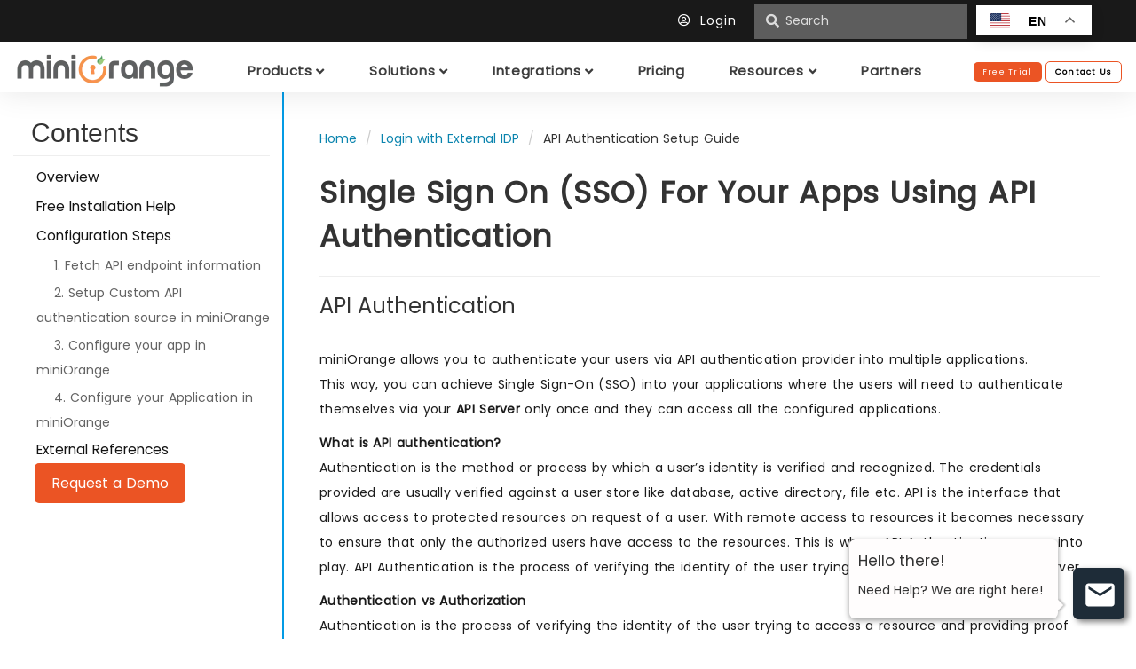

--- FILE ---
content_type: text/html; charset=UTF-8
request_url: https://www.miniorange.com/iam/login-with-external-idp/api-authentication
body_size: 24903
content:
<!-- header-->
<!DOCTYPE HTML>
<html lang="en">
<head>
<meta charset="UTF-8">
<title>Single Sign-On (SSO) Using API Authentication | API endpoints SSO</title>
<meta name="viewport" content="width=device-width, initial-scale=1.0">
<meta name="description" content="Single Sign-on (SSO) using API Authentication into multiple applications with custom API authentication source. Users in API Server can authenticate using API keys to perform SSO into your application." />
<meta property="og:title" content="Single Sign-On (SSO) Using API Authentication | API endpoints SSO" />
<meta property="og:type" content="article" />
<meta property="og:url" content="https://www.miniorange.com/iam/login-with-external-idp/api-authentication" />
<meta property="og:image" content="https://www.miniorange.com"/>
<meta property="og:description" content="Single Sign-on (SSO) using API Authentication into multiple applications with custom API authentication source. Users in API Server can authenticate using API keys to perform SSO into your application." />
<meta name="twitter:card" content="summary" />
<meta name="twitter:title" content="Single Sign-On (SSO) Using API Authentication | API endpoints SSO" />
<meta name="twitter:description" content="Single Sign-on (SSO) using API Authentication into multiple applications with custom API authentication source. Users in API Server can authenticate using API keys to perform SSO into your application." />
<meta name="twitter:image" content="https://www.miniorange.com" />
<meta name="twitter:url" content="https://www.miniorange.com/iam/login-with-external-idp/api-authentication">
<link rel="canonical" href="https://www.miniorange.com/iam/login-with-external-idp/api-authentication" />


<meta name="DC.title" content="miniOrange Identity and Access Management" />
<meta name="geo.region" content="US-CA" />
<meta name="geo.placename" content="San Jose" />
<meta name="geo.position" content="37.279518;-121.867905" />
<meta name="ICBM" content="37.279518, -121.867905" />
<meta name="robots" content="index,follow">
<meta name="viewport" content="width=device-width, initial-scale=1.0">
<meta property="og:image" content="https://www.miniorange.com/images/header/miniorange-og-img.png" />
<meta name="twitter:image" content="https://www.miniorange.com/images/header/miniorange-og-img.png" />
<meta name="facebook-domain-verification" content="wosz20t9y76ofcxiq06wl1rjdgrjxx" />

<link rel="preload" href="/css/bootstrap.min.css?ver=1.6" as="style">
<!-- CSS -->
<link rel="stylesheet" type="text/css" href="/css/normalise.css?ver=1.1">
<link rel="stylesheet" type="text/css" href="/css/bootstrap.min.css?ver=1.6">
<link rel="stylesheet" type="text/css" href="/css/support.min.css?ver=0.7">
<link rel="stylesheet" type="text/css" href="/css/telephone.css?ver=1.2" />
<link rel="stylesheet" type="text/css" href="/css/footer.min.css?ver=0.7" />
<link rel="stylesheet" type="text/css" href="/css/products.min.css?ver=2.6">
<link rel="stylesheet" type="text/css" href="/css/style.min.css?ver=7.9">
<link rel="stylesheet" type="text/css" href="/css/doc.min.css?ver=2.3" />
<link rel="stylesheet" type="text/css" href="/css/header.min.css?ver=4.5">
<link rel="stylesheet" type="text/css" href="/css/product-page.min.css?ver=4.5">

<link rel="stylesheet" href="https://use.fontawesome.com/releases/v5.7.2/css/all.css" integrity="sha384-fnmOCqbTlWIlj8LyTjo7mOUStjsKC4pOpQbqyi7RrhN7udi9RwhKkMHpvLbHG9Sr" crossorigin="anonymous">
<link rel="stylesheet" href="https://cdnjs.cloudflare.com/ajax/libs/font-awesome/4.7.0/css/font-awesome.min.css">

<!-- images -->
<link rel="shortcut icon" href="/images/favicon.png">

<!-- Scripts -->
<script src="https://ajax.googleapis.com/ajax/libs/jquery/3.3.1/jquery.min.js"></script>

<!-- Universal Google Tag Manager -->
<script>(function(w,d,s,l,i){w[l]=w[l]||[];w[l].push({'gtm.start':
	new Date().getTime(),event:'gtm.js'});var f=d.getElementsByTagName(s)[0],
	j=d.createElement(s),dl=l!='dataLayer'?'&l='+l:'';j.async=true;j.src=
	'https://www.googletagmanager.com/gtm.js?id='+i+dl;f.parentNode.insertBefore(j,f);
	})(window,document,'script','dataLayer','GTM-KNZ9J4FH');</script>
	<!-- End Google Tag Manager -->

<script type="application/ld+json">
	{
		"@context": "https://schema.org/",
		"@type": "WebSite",
		"name": "miniOrange",
		"url": "https://www.miniorange.com/",
		"potentialAction": {
			"@type": "SearchAction",
			"target": "https://www.miniorange.com/{search_term_string}",
			"query-input": "required name=search_term_string"
		}
	}
</script>

<script type="application/ld+json">
{
  "@context": "https://schema.org",
  "@type": "Organization",
  "name": "miniOrange",
  "url": "https://www.miniorange.com/",
  "logo": "https://www.miniorange.com/images/logo/miniorange-logo.webp",
  "image": [
    "https://www.miniorange.com/images/about/team-miniorange.svg",
    "https://www.miniorange.com/images/landing-page/miniorange-index.svg"
  ],
  "description": "miniOrange Security Software: Unified IAM, SSO, MFA, PAM, and CASB Solution.",
  "email": "info@xecurify.com",
  "telephone": ["+1-978-658-9387", "+91-97178-45846"],
  "address": {
    "@type": "PostalAddress",
    "streetAddress": "S No 36, Office 407, B Zone, 1/1/1(P), 35/2/1, Baner",
    "addressLocality": "Pune",
    "addressRegion": "Maharashtra",
    "postalCode": "411045",
    "addressCountry": "IN"
  },
  "contactPoint": [
    {
      "@type": "ContactPoint",
      "telephone": "+1-978-658-9387",
      "contactType": "technical support",
      "areaServed": "US",
      "availableLanguage": "en"
    },
    {
      "@type": "ContactPoint",
      "telephone": "+91-97178-45846",
      "contactType": "technical support",
      "areaServed": "IN",
      "availableLanguage": ["en", "hi"]
    }
  ],
  "sameAs": [
    "https://www.instagram.com/miniorange_security/",
    "https://www.linkedin.com/company/miniorange",
    "https://www.facebook.com/miniorangeinc/",
    "https://twitter.com/miniorange_inc/",
    "https://www.youtube.com/channel/UCxQuL2JNo8HA4baZSIjcgRg/featured",
    "https://www.g2.com/products/miniorange-identity-access-management/reviews",
    "https://www.gartner.com/reviews/market/access-management/vendor/miniorange/product/miniorange-workforce-identity-and-access-management",
"https://www.capterra.com/p/158608/miniOrange/",
    "https://maps.app.goo.gl/2CmCr7F1VH3HcyqH6",
    "https://www.bing.com/maps?osid=0739d3f2-6dcb-421d-8236-cbf9e2703d81&cp=18.487281~73.937044&lvl=16&pi=0&imgid=aa2dc3b4-b170-4882-8b24-d95a0d8e8af7&v=2&sV=2&form=S00027"
  ]
}
</script>

<link rel="stylesheet" type="text/css" href="/css/iam.min.css?ver=3.1">

</head>

<body>

<!-- Universal Google Tag Manager (noscript) -->
<noscript><iframe src="https://www.googletagmanager.com/ns.html?id=GTM-KNZ9J4FH" height="0" width="0" style="display:none;visibility:hidden"></iframe></noscript>
<!-- End Google Tag Manager (noscript) -->
     
<div class="header header-iam">
  <div class="row upper-header">
    <div class="col-sm-12 link-container iam-translation-container">
      <div>
        <!--<span><i class="fas fa-bullhorn"></i>&nbsp;&nbsp;Live Webinar: Unified IAM, PAM & CIAM for Modern Security. <a href="https://live.zoho.in/zoxq-bgl-hly" class="conf-header-link" target="_blank">Register Now</a></span>-->
      </div>
      <div class="up-hd-btns">
        <!-- <a href="tel:+1 978 658 9387 (US)">&nbsp;+1 978 658 9387&nbsp;</a> -->
        <a href="https://login.xecurify.com/moas/login"><i class="far fa-user-circle"></i>&nbsp;&nbsp;Login&nbsp;&nbsp;</a>
        <!-- Search -->
        <form action="" method="post" id="headerSearchForm" class="up-hd-btns">
          <div class="spinner-border" role="status">
            <span class="visually-hidden">Loading...</span>
          </div>
          <input type="text" id="headerSearchText" class="iamHeaderSearchText" placeholder="Search" onkeyup="this.setAttribute('value', this.value);" value="">
          <button type="submit" class="btn btn-link" id="headerSearchIcon"><i class="fas fa-search"></i></button>
        </form>
        <div class="gtranslate_wrapper"></div>
				<script>window.gtranslateSettings = {"default_language":"en","detect_browser_language":true,"url_structure":"sub_directory","languages":["en","fr","it","es","de"],"wrapper_selector":".gtranslate_wrapper","switcher_horizontal_position":"inline","float_switcher_open_direction":"bottom","alt_flags":{"en":"usa"}}</script>
				<script src="https://cdn.gtranslate.net/widgets/latest/float.js" defer></script>
      </div>
    </div>
  </div>

  <nav class="menu family-Poppins">
    <div class="hamburger-icon pull-right">
      <span id="hamburger-menu" style="color:black">
        <i class="fa fa-bars"></i>
      </span>
    </div>

    <a href="https://www.miniorange.com">
      <img src="/images/logo/miniorange-logo.webp" class="menu-logo" height="45px" alt="miniOrange - Secure IT Right">
    </a>

    <div class="menu-nav">
      <div id="products" class="header-level-1-dropdown">
        <span class="dropbtn">Products&nbsp;<i class="fas fa-angle-down"></i></span>
        <div class="header-level-2-dropdown-content">   
          <div class="row">
            <div class="col-md-3 col-xs-12">
              <p class="menu-column-heading">WORKFORCE IDENTITY</p>
              <div class="menu-item-container">
                <a href="/products/single-sign-on-sso">
                  <div class="menu-item">
                    <div class="menu-item-icon-wrapper">
                      <img src="/images/header/sso.webp" alt="Single Sign-On" height="20px" width="20px">
                    </div>
                    <div class="menu-item-text-warpper">
                      <p class="menu-item-heading">Single Sign-On</p>
                    </div>
                  </div>
                </a>
              </div>
              <div class="menu-item-container">
                <a href="/products/multi-factor-authentication-mfa">
                  <div class="menu-item">
                    <div class="menu-item-icon-wrapper">
                      <img src="/images/header/mfa.webp" alt="Multi-factor Authentication" height="20px" width="20px">
                    </div>
                    <div class="menu-item-text-warpper">
                      <p class="menu-item-heading">Multi-factor Authentication</p>
                    </div>
                  </div>
                </a>
              </div>
              <div class="menu-item-container">
                <a href="/products/adaptive-multi-factor-authentication-mfa">
                  <div class="menu-item">
                    <div class="menu-item-icon-wrapper">
                      <img src="/images/header/security.webp" alt="Adaptive MFA" height="20px" width="20px">
                    </div>
                    <div class="menu-item-text-warpper">
                      <p class="menu-item-heading">Adaptive MFA</p>
                    </div>
                  </div>
                </a>
              </div>
              <div class="menu-item-container">
                <a href="/products/identity-broker-service">
                  <div class="menu-item">
                    <div class="menu-item-icon-wrapper">
                      <img src="/images/header/setting.webp" alt="Identity Brokering" height="20px" width="20px">
                    </div>
                    <div class="menu-item-text-warpper">
                      <p class="menu-item-heading">Identity Brokering</p>
                    </div>
                  </div>
                </a>
              </div>
              <div class="menu-item-container">
                <a href="/products/directory-services">
                  <div class="menu-item">
                    <div class="menu-item-icon-wrapper">
                      <img src="/images/header/admin-handbook.webp" alt="Universal Directory" height="20px" width="20px">
                    </div>
                    <div class="menu-item-text-warpper">
                      <p class="menu-item-heading">Directory Services</p>
                    </div>
                  </div>
                </a>
              </div>
              <div class="menu-item-container">
                <a href="/products/user-provisioning">
                  <div class="menu-item">
                    <div class="menu-item-icon-wrapper">
                      <img src="/images/header/user-group.webp" alt="User Lifecycle Management" height="20px" width="20px">
                    </div>
                    <div class="menu-item-text-warpper">
                      <p class="menu-item-heading">Provisioning & Deprovisioning</p>
                    </div>
                  </div>
                </a>
              </div>
              <div class="menu-item-container">
                <a href="/products/self-service-password-reset-sspr">
                  <div class="menu-item">
                    <div class="menu-item-icon-wrapper">
                      <img src="/images/header/sspr.webp" alt="SSPR" height="20px" width="20px">
                    </div>
                    <div class="menu-item-text-warpper">
                      <p class="menu-item-heading">Self-Service Password Reset</p>
                    </div>
                  </div>
                </a>
              </div>
              <div class="menu-item-container">
                <a href="/products/secure-remote-access">
                  <div class="menu-item">
                    <div class="menu-item-icon-wrapper">
                      <img src="/images/header/onpremise-arch.webp" alt="Secure Remote Access" height="20px" width="20px">
                    </div>
                    <div class="menu-item-text-warpper">
                      <p class="menu-item-heading">Secure Remote Access</p>
                    </div>
                  </div>
                </a>
              </div>
              <div class="menu-item-container">
                <a href="/iam/workforce-identity" class="menu-item-heading orange-text">Explore Workforce Identity&nbsp;<i class="fas fa-arrow-right"></i></a>
              </div>
            </div>
            <div class="col-md-3 col-xs-12">
              <p class="menu-column-heading">CUSTOMER IDENTITY</p>
              <div class="menu-item-container">
                <a href="/products/authentication">
                  <div class="menu-item">
                    <div class="menu-item-icon-wrapper">
                      <img src="/images/header/authentication.webp" alt="Single Sign-On" height="20px" width="20px">
                    </div>
                    <div class="menu-item-text-warpper">
                      <p class="menu-item-heading">Authentication</p>
                    </div>
                  </div>
                </a>
              </div>
              <div class="menu-item-container">
                <a href="/products/user-management">
                  <div class="menu-item">
                    <div class="menu-item-icon-wrapper">
                      <img src="/images/header/user-management.webp" alt="Identity Brokering" height="20px" width="20px">
                    </div>
                    <div class="menu-item-text-warpper">
                      <p class="menu-item-heading">User Management</p>
                    </div>
                  </div>
                </a>
              </div>
              <div class="menu-item-container">
                <a href="/products/social-login">
                  <div class="menu-item">
                    <div class="menu-item-icon-wrapper">
                      <img src="/images/header/social-login.webp" alt="Universal Directory" height="20px" width="20px">
                    </div>
                    <div class="menu-item-text-warpper">
                      <p class="menu-item-heading">Social Login</p>
                    </div>
                  </div>
                </a>
              </div>
              <div class="menu-item-container">
                <a href="/iam/solutions/passwordless-authentication">
                  <div class="menu-item">
                    <div class="menu-item-icon-wrapper">
                      <img src="/images/header/passwordless.webp" alt="SSPR" height="20px" width="20px">
                    </div>
                    <div class="menu-item-text-warpper">
                      <p class="menu-item-heading">Passwordless Login</p>
                    </div>
                  </div>
                </a>
              </div>
              <div class="menu-item-container">
                <a href="/products/adaptive-multi-factor-authentication-mfa">
                  <div class="menu-item">
                    <div class="menu-item-icon-wrapper">
                      <img src="/images/header/adaptive-mfa.webp" alt="Multi-factor Authentication" height="20px" width="20px">
                    </div>
                    <div class="menu-item-text-warpper">
                      <p class="menu-item-heading">Adaptive Access Policies</p>
                    </div>
                  </div>
                </a>
              </div>
              <div class="menu-item-container">
                <a href="/iam/login-with-external-idp/configure-azure-ad-sso">
                  <div class="menu-item">
                    <div class="menu-item-icon-wrapper">
                      <img src="/images/header/azure-ad-icon.webp" alt="SSPR" height="20px" width="20px">
                    </div>
                    <div class="menu-item-text-warpper">
                      <p class="menu-item-heading">Azure AD Integration</p>
                    </div>
                  </div>
                </a>
              </div>
              <div class="menu-item-container">
                <a href="/iam/login-with-external-idp/configure-aws-cognito-sso">
                  <div class="menu-item">
                    <div class="menu-item-icon-wrapper">
                      <img src="/images/header/aws-cognito-icon.webp" alt="SSPR" height="20px" width="20px">
                    </div>
                    <div class="menu-item-text-warpper">
                      <p class="menu-item-heading">AWS Cognito Integration</p>
                    </div>
                  </div>
                </a>
              </div>
              <div class="menu-item-container">
                <a href="/iam/customer-identity" class="menu-item-heading orange-text">Explore Customer Identity&nbsp;<i class="fas fa-arrow-right"></i></a>
              </div>
            </div>
            <div class="col-md-3 col-xs-12">
              <p class="menu-column-heading">PRIVILEGE ACCESS</p>
              <div class="menu-item-container">
                <a href="/products/privileged-access-management-pam">
                  <div class="menu-item">
                    <div class="menu-item-icon-wrapper">
                      <img src="/images/header/pam.webp" alt="PAM" height="20px" width="20px">
                    </div>
                    <div class="menu-item-text-warpper">
                      <p class="menu-item-heading">Privileged Access Management</p>
                    </div>
                  </div>
                </a>
              </div>
              <!-- <div class="menu-item-container">
                <a href="/products/privileged-access-management-pam#endpoint-pam">
                  <div class="menu-item">
                    <div class="menu-item-icon-wrapper">
                      <img src="/images/header/endpoint.svg" alt="Endpoint PAM" height="20px" width="20px">
                    </div>
                    <div class="menu-item-text-warpper">
                      <p class="menu-item-heading">Endpoint Privilege Management</p>
                    </div>
                  </div>
                </a>
              </div> -->
              <div class="menu-item-container">
                <a href="/pam/password-vault">
                  <div class="menu-item">
                    <div class="menu-item-icon-wrapper">
                      <img src="/images/header/vault.svg" alt="Password Vault" height="20px" width="20px">
                    </div>
                    <div class="menu-item-text-warpper">
                      <p class="menu-item-heading">Password Vault</p>
                    </div>
                  </div>
                </a>
              </div>
              <div class="menu-item-container">
                <a href="/products/privileged-access-management-pam#agentless-pam">
                  <div class="menu-item">
                    <div class="menu-item-icon-wrapper">
                      <img src="/images/header/agentless-pam.svg" alt="Agentless PAM" height="20px" width="20px">
                    </div>
                    <div class="menu-item-text-warpper">
                      <p class="menu-item-heading">Agentless PAM</p>
                    </div>
                  </div>
                </a>
              </div>
              <div class="menu-item-container">
                <a href="/pam/privileged-session-monitoring">
                  <div class="menu-item">
                    <div class="menu-item-icon-wrapper">
                      <img src="/images/header/session-monitor.svg" alt="Session Monitor & Control" height="20px" width="20px">
                    </div>
                    <div class="menu-item-text-warpper">
                      <p class="menu-item-heading">Session Monitor & Control</p>
                    </div>
                  </div>
                </a>
              </div>
              <div class="menu-item-container">
                <a href="/pam/just-in-time-privileged-access">
                  <div class="menu-item">
                    <div class="menu-item-icon-wrapper">
                      <img src="/images/header/jit-access.svg" alt="JIT Access" height="20px" width="20px">
                    </div>
                    <div class="menu-item-text-warpper">
                      <p class="menu-item-heading">Just In Time Access</p>
                    </div>
                  </div>
                </a>
              </div>
              <div class="menu-item-container">
                <a href="/products/privileged-access-management-pam#privilege-management">
                  <div class="menu-item">
                    <div class="menu-item-icon-wrapper">
                      <img src="/images/header/elevation.svg" alt="Privilege Elevation" height="20px" width="20px">
                    </div>
                    <div class="menu-item-text-warpper">
                      <p class="menu-item-heading">Privilege Elevation & Delegation</p>
                    </div>
                  </div>
                </a>
              </div>
            </div>
            <div class="col-md-3 col-xs-12" style="border-left: 1px solid #e3e3e3;">
              <div class="menu-right-section">
                <p class="menu-column-heading">DEPLOYMENT OPTIONS</p>
                <p class="menu-column-text">Deploy IAM on environment of your choice</p><br>
                <div>
                  <p class="menu-right-section-head">Cloud IAM (IDaaS)</p>
                  <p class="menu-right-section-text">Solution hosted on miniOrange cloud to secure your user identity.</p>
                  <a href="/iam/free-trial" target="_blank" class="btn secondary-btn menu-right-section-link mob-view-btn">Try Cloud</a>
                </div>
                <div class="pd-tp-tw mob-view-btn-section">
                  <p class="menu-right-section-head">Identity Server (On-Premise IAM)</p>
                  <p class="menu-right-section-text">Host miniOrange IAM solution in your environment or in your servers</p>
                   <a href="/iam/on-premise-identity-server/download" target="_blank" class="btn secondary-btn menu-right-section-link mob-view-btn">Try On-Premise</a>
                </div>
                <div class="pd-tp-tw mob-view-btn-section">
                  <a href="/iam/pricing" class="primary-btn mob-view-btn">Pricing</a>
                </div>
              </div>
            </div>
          </div>
        </div>
      </div>

      <div id="solutions" class="header-level-1-dropdown">
        <span class="dropbtn">Solutions&nbsp;<i class="fas fa-angle-down"></i></span>
        <div class="header-level-2-dropdown-content">   
          <div class="row">
            <div class="col-md-3 col-xs-12">
              <p class="menu-column-heading">SSO SOLUTION</p><br>
              <div class="menu-item-container">
                <a href="/iam/solutions/cloud-sso" class="menu-item-heading">Cloud Apps SSO</a>
              </div>
              <div class="menu-item-container">
                <a href="/iam/solutions/legacy-apps-sso-mfa" class="menu-item-heading">Legacy Apps SSO</a>
              </div>
              <div class="menu-item-container">
                <a href="/iam/solutions/native-mobile-apps-single-sign-on-sso" class="menu-item-heading">Mobile Apps SSO</a>
              </div>
              <div class="menu-item-container">
                <a href="/iam/solutions/employee-sso" class="menu-item-heading">Employee SSO</a>
              </div>
            </div>
            <div class="col-md-3 col-xs-12">
              <p class="menu-column-heading">MFA SOLUTION</p><br>
              <div class="menu-item-container">
                <a href="/iam/solutions/vpn-mfa-multi-factor-authentication" class="menu-item-heading">MFA for VPN</p></a>
              </div>
              <div class="menu-item-container">
                <a href="/iam/integrations/windows-multi-factor-authentication-mfa-login" class="menu-item-heading">Windows MFA</a>
              </div>
              <div class="menu-item-container">
                <a href="/iam/integrations/linux-multi-factor-authentication-mfa-login" class="menu-item-heading">Linux MFA</a>
              </div>
              <div class="menu-item-container">
                <a href="/iam/solutions/mac-multi-factor-authentication-mfa-login" class="menu-item-heading">Mac MFA</a>
              </div>
              <div class="menu-item-container">
                <a href="/iam/solutions/radius-mfa" class="menu-item-heading">RADIUS MFA</a>
              </div>
              <div class="menu-item-container">
                <a href="/iam/solutions/tacacs-authentication" class="menu-item-heading">TACACS Authentication</a>
              </div>
              <div class="menu-item-container">
                <a href="/iam/solutions/secure-network-devices" class="menu-item-heading">Secure Network Devices</p></a>
              </div>
              <div class="menu-item-container">
                <a href="/iam/integrations/adfs-mfa" class="menu-item-heading">ADFS MFA</p></a>
              </div>
              <div class="menu-item-container">
                <a href="/iam/solutions/ldap-mfa" class="menu-item-heading">LDAP MFA</p></a>
              </div>
            </div>
            <div class="col-md-3 col-xs-12">
              <p class="menu-column-heading">PROVISIONING SOLUTION<br></p><br>
              <div class="menu-item-container">
                <a href="/products/scim-provisioning-gateway" class="menu-item-heading">SCIM Provisioning Gateway</a>
              </div>
              <div class="menu-item-container">
                <a href="/iam/solutions/hr-driven-it-provisioning" class="menu-item-heading">HR Driven IT Provisioning</a>
              </div>
              <div class="pd-tp-tw mob-view-btn-section">
                <p class="menu-column-heading">ADAPTIVE MFA SOLUTION</p><br>
              </div>  
              <div class="menu-item-container">
                <a href="/iam/solutions/risk-based-authentication-rba" class="menu-item-heading">Risk Based Authentication</a>
              </div>
              <div class="menu-item-container">
                <a href="/iam/solutions/ip-restriction" class="menu-item-heading">IP Restriction</a>
              </div>
              <div class="menu-item-container">
                <a href="/iam/solutions/how-to-block-email-access-in-office" class="menu-item-heading">Restrict Personal Email</a>
              </div>
              <div class="menu-item-container">
                <a href="/iam/solutions/device-restriction" class="menu-item-heading">Device Restriction</a>
              </div>
              <div class="menu-item-container">
                <a href="/iam/solutions/geo-blocking" class="menu-item-heading">Geo-Location Restriction</a>
              </div>
            </div>
            <div class="col-md-3 col-xs-12" style="border-left: 1px solid #e3e3e3;">
              <div class="menu-right-section">
                <p class="menu-column-heading">BY INDUSTRY</p><br>
                <div class="menu-item-container">
                  <a href="/iam/customers/secure-mfa-solution-for-dbs">
                    <div class="menu-item">
                      <div class="menu-item-icon-wrapper">
                        <img src="/images/header/finance.svg" alt="Financial Service" height="25px" width="25px">
                      </div>
                      <div class="menu-item-text-warpper">
                        <p class="menu-item-heading">Financial Service</p>
                      </div>
                    </div>
                  </a>
                </div>
                <div class="menu-item-container">
                  <a href="/iam/customers/secure-sso-solution-for-emirates-transport">
                    <div class="menu-item">
                      <div class="menu-item-icon-wrapper">
                        <img src="/images/header/government.svg" alt="Government" height="25px" width="25px">
                      </div>
                      <div class="menu-item-text-warpper">
                        <p class="menu-item-heading">Government</p>
                      </div>
                    </div>
                  </a>
                </div>
                <div class="menu-item-container">
                  <a href="/iam/customers/secure-sso-and-mfa-solution-for-clarity-benefits-solutions">
                    <div class="menu-item">
                      <div class="menu-item-icon-wrapper">
                        <img src="/images/header/healthcare.svg" alt="Healthcare" height="25px" width="25px">
                      </div>
                      <div class="menu-item-text-warpper">
                        <p class="menu-item-heading">Healthcare</p>
                      </div>
                    </div>
                  </a>
                </div>
                <div class="menu-item-container">
                  <a href="/iam/customers/single-sign-on-for-university-of-aruba">
                    <div class="menu-item">
                      <div class="menu-item-icon-wrapper">
                        <img src="/images/header/education.svg" alt="Educational" height="25px" width="25px">
                      </div>
                      <div class="menu-item-text-warpper">
                        <p class="menu-item-heading">Educational</p>
                      </div>
                    </div>
                  </a>
                </div>
                <div class="menu-item-container">
                  <a href="/iam/customers/secure-sso-solution-for-senwave">
                    <div class="menu-item">
                      <div class="menu-item-icon-wrapper">
                        <img src="/images/header/retail.svg" alt="Retail" height="25px" width="25px">
                      </div>
                      <div class="menu-item-text-warpper">
                        <p class="menu-item-heading">Retail</p>
                      </div>
                    </div>
                  </a>
                </div>
                <div class="menu-item-container">
                  <a href="/iam/customers/secure-sso-solution-for-pelephone">
                    <div class="menu-item">
                      <div class="menu-item-icon-wrapper">
                        <img src="/images/header/telecom.svg" alt="Telecom" height="25px" width="25px">
                      </div>
                      <div class="menu-item-text-warpper">
                        <p class="menu-item-heading">Telecom</p>
                      </div>
                    </div>
                  </a>
                </div><br>
                <div>
                  <a href="/iam/customers" class="primary-btn mob-view-btn">Customer Stories</a>
                </div>
              </div>
            </div>
          </div>
        </div>
      </div>

      <div id="integration" class="header-level-1-dropdown">
        <span class="dropbtn">Integrations&nbsp;<i class="fas fa-angle-down"></i></span>
        <div class="header-level-2-dropdown-content">   
          <div class="row">
            <div class="col-xs-12 header-intg-col">
              <div class="menu-right-section">
                <p class="menu-column-heading">PRODUCTIVITY TOOLS</p>
                <div class="menu-item-container">
                  <a href="/iam/integrations/microsoft-365-sso">
                    <div class="menu-item">
                      <div class="menu-item-icon-wrapper">
                        <img src="/images/header/office-365.svg" alt="Microsoft Office" height="25px" width="25px">
                      </div> 
                      <div class="menu-item-text-warpper">
                        <p class="menu-item-heading">Office 365</p>
                      </div>
                    </div>
                  </a>
                </div>
                <div class="menu-item-container">
                  <a href="/iam/integrations/google-workspace-sso">
                    <div class="menu-item">
                      <div class="menu-item-icon-wrapper">
                        <img src="/images/header/google.svg" alt="Google Workspace" height="25px" width="25px">
                      </div>
                      <div class="menu-item-text-warpper">
                        <p class="menu-item-heading">Google Workspace</p>
                      </div>
                    </div>
                  </a>
                </div>
                <div class="menu-item-container">
                  <a href="/iam/integrations/zoho-sso">
                    <div class="menu-item">
                      <div class="menu-item-icon-wrapper">
                        <img src="/images/header/zoho.svg" alt="Zoho" height="25px" width="25px">
                      </div>
                      <div class="menu-item-text-warpper">
                        <p class="menu-item-heading">Zoho</p>
                      </div>
                    </div>
                  </a>
                </div>
                <div class="menu-item-container">
                  <a href="/iam/integrations/sap-sso">
                    <div class="menu-item">
                      <div class="menu-item-icon-wrapper">
                        <img src="/images/header/sap.svg" alt="SAP" height="25px" width="25px">
                      </div>
                      <div class="menu-item-text-warpper">
                        <p class="menu-item-heading">SAP</p>
                      </div>
                    </div>
                  </a>
                </div>
                <div class="menu-item-container">
                  <a href="/iam/integrations/tableau-sso">
                    <div class="menu-item">
                      <div class="menu-item-icon-wrapper">
                        <img src="/images/header/tableau.svg" alt="Tableau" height="25px" width="25px">
                      </div>
                      <div class="menu-item-text-warpper">
                        <p class="menu-item-heading">Tableau</p>
                      </div>
                    </div>
                  </a>
                </div>
                <div class="menu-item-container">
                  <a href="/iam/integrations/bamboohr-sso">
                    <div class="menu-item">
                      <div class="menu-item-icon-wrapper">
                        <img src="/images/header/bamboohr.svg" alt="BambooHR" height="25px" width="25px">
                      </div>
                      <div class="menu-item-text-warpper">
                        <p class="menu-item-heading">BambooHR</p>
                      </div>
                    </div>
                  </a>
                </div>
                <div class="menu-item-container">
                  <a href="/iam/integrations" class="menu-item-heading">All Integrations&nbsp;<i class="fas fa-arrow-right"></i></a>
                </div>
              </div>
            </div>
            <div class="col-xs-12 header-intg-col">
              <div class="menu-right-section">
                <p class="menu-column-heading">COLLABORATION TOOLS</p>
                <div class="menu-item-container">
                  <a href="/iam/integrations/aws-sso">
                    <div class="menu-item">
                      <div class="menu-item-icon-wrapper">
                        <img src="/images/header/aws.svg" alt="AWS" height="25px" width="25px">
                      </div>
                      <div class="menu-item-text-warpper">
                        <p class="menu-item-heading">AWS</p>
                      </div>
                    </div>
                  </a>
                </div>
                <div class="menu-item-container">
                  <a href="/iam/integrations/salesforce-sso">
                    <div class="menu-item">
                      <div class="menu-item-icon-wrapper">
                        <img src="/images/header/salesforce.svg" alt="Salesforce" height="25px" width="25px">
                      </div>
                      <div class="menu-item-text-warpper">
                        <p class="menu-item-heading">Salesforce</p>
                      </div>
                    </div>
                  </a>
                </div>
                <div class="menu-item-container">
                  <a href="/iam/integrations/slack-sso">
                    <div class="menu-item">
                      <div class="menu-item-icon-wrapper">
                        <img src="/images/header/slack.svg" alt="Slack" height="25px" width="25px">
                      </div>
                      <div class="menu-item-text-warpper">
                        <p class="menu-item-heading">Slack</p>
                      </div>
                    </div>
                  </a>
                </div>
                <div class="menu-item-container">
                  <a href="/iam/integrations/zoom-sso">
                    <div class="menu-item">
                      <div class="menu-item-icon-wrapper">
                        <img src="/images/header/zoom.svg" alt="Zoom" height="25px" width="25px">
                      </div>
                      <div class="menu-item-text-warpper">
                        <p class="menu-item-heading">Zoom</p>
                      </div>
                    </div>
                  </a>
                </div>
                <div class="menu-item-container">
                  <a href="/figma-single-sign-on-(sso)">
                    <div class="menu-item">
                      <div class="menu-item-icon-wrapper">
                        <img src="/images/header/figma.svg" alt="Figma" height="25px" width="25px">
                      </div>
                      <div class="menu-item-text-warpper">
                        <p class="menu-item-heading">Figma</p>
                      </div>
                    </div>
                  </a>
                </div>
                <div class="menu-item-container">
                  <a href="/iam/integrations/box-single-sign-on-sso">
                    <div class="menu-item">
                      <div class="menu-item-icon-wrapper">
                        <img src="/images/header/box.svg" alt="Box" height="25px" width="25px">
                      </div>
                      <div class="menu-item-text-warpper">
                        <p class="menu-item-heading">Box</p>
                      </div>
                    </div>
                  </a>
                </div>
                <div class="menu-item-container">
                  <a href="/iam/integrations" class="menu-item-heading">All Integrations&nbsp;<i class="fas fa-arrow-right"></i></a>
                </div>
              </div>
            </div>
            <div class="col-xs-12 header-intg-col">
              <div class="menu-right-section">
                <p class="menu-column-heading">VPN/VDI</p>
                <div class="menu-item-container">
                  <a href="/iam/integrations/fortinet-multi-factor-authentication-mfa">
                    <div class="menu-item">
                      <div class="menu-item-icon-wrapper">
                        <img src="/images/header/fortinet.svg" alt="Fortinet" height="25px" width="25px">
                      </div>
                      <div class="menu-item-text-warpper">
                        <p class="menu-item-heading">Fortinet</p>
                      </div>
                    </div>
                  </a>
                </div>
                <div class="menu-item-container">
                  <a href="/iam/integrations/cisco-any-connect-multi-factor-authentication-mfa">
                    <div class="menu-item">
                      <div class="menu-item-icon-wrapper">
                        <img src="/images/header/anyconnect.svg" alt="AnyConnect" height="25px" width="25px">
                      </div>
                      <div class="menu-item-text-warpper">
                        <p class="menu-item-heading">Cisco AnyConnect</p>
                      </div>
                    </div>
                  </a>
                </div>
                <div class="menu-item-container">
                  <a href="/iam/integrations/aws-workspaces-multi-factor-authentication-mfa">
                    <div class="menu-item">
                      <div class="menu-item-icon-wrapper">
                        <img src="/images/header/aws-workspace.svg" alt="AWS Workspace" height="25px" width="25px">
                      </div>
                      <div class="menu-item-text-warpper">
                        <p class="menu-item-heading">AWS Workspace</p>
                      </div>
                    </div>
                  </a>
                </div>
                <div class="menu-item-container">
                  <a href="/two-factor-authentication-for-cisco-meraki">
                    <div class="menu-item">
                      <div class="menu-item-icon-wrapper">
                        <img src="/images/header/anyconnect.svg" alt="Meraki" height="25px" width="25px">
                      </div>
                      <div class="menu-item-text-warpper">
                        <p class="menu-item-heading">Cisco Meraki</p>
                      </div>
                    </div>
                  </a>
                </div>
                <div class="menu-item-container">
                  <a href="/two-factor-authentication-for-vmware-horizon-view">
                    <div class="menu-item">
                      <div class="menu-item-icon-wrapper">
                        <img src="/images/header/horizon-view.svg" alt="Horizon View" height="25px" width="25px">
                      </div>
                      <div class="menu-item-text-warpper">
                        <p class="menu-item-heading">Horizon View</p>
                      </div>
                    </div>
                  </a>
                </div>
                <div class="menu-item-container">
                  <a href="/iam/integrations/sonicwall-multi-factor-authentication-mfa">
                    <div class="menu-item">
                      <div class="menu-item-icon-wrapper">
                        <img src="/images/header/sonicwall.svg" alt="Sonicwall" height="25px" width="25px">
                      </div>
                      <div class="menu-item-text-warpper">
                        <p class="menu-item-heading">Sonicwall</p>
                      </div>
                    </div>
                  </a>
                </div>
                <div class="menu-item-container">
                  <a href="/iam/integrations/?id=vpn" class="menu-item-heading ">All Integrations&nbsp;<i class="fas fa-arrow-right"></i></a>
                </div>
              </div>
            </div>
            <div class="col-xs-12 header-intg-col">
              <div class="menu-right-section">
                <p class="menu-column-heading">Legacy Apps</p>
                <div class="menu-item-container">
                  <a href="/iam/integrations/oracle-ebs-sso">
                    <div class="menu-item">
                      <div class="menu-item-icon-wrapper">
                        <img src="/images/header/oracle.svg" alt="Oracle EBS" height="25px" width="25px">
                      </div>
                      <div class="menu-item-text-warpper">
                        <p class="menu-item-heading">Oracle EBS</p>
                      </div>
                    </div>
                  </a>
                </div>
                <div class="menu-item-container">
                  <a href="/iam/integrations/peoplesoft-single-sign-on-sso">
                    <div class="menu-item">
                      <div class="menu-item-icon-wrapper">
                        <img src="/images/header/oracle.svg" alt="PeopleSoft" height="25px" width="25px">
                      </div>
                      <div class="menu-item-text-warpper">
                        <p class="menu-item-heading">PeopleSoft</p>
                      </div>
                    </div>
                  </a>
                </div>
                <div class="menu-item-container">
                  <a href="/iam/integrations/jd-edwards-single-sign-on-sso">
                    <div class="menu-item">
                      <div class="menu-item-icon-wrapper">
                        <img src="/images/header/oracle.svg" alt="JD Edwards" height="25px" width="25px">
                      </div>
                      <div class="menu-item-text-warpper">
                        <p class="menu-item-heading">JD Edwards</p>
                      </div>
                    </div>
                  </a>
                </div>
                <div class="menu-item-container">
                  <a href="/iam/integrations/qlikview-single-sign-on-sso">
                    <div class="menu-item">
                      <div class="menu-item-icon-wrapper">
                        <img src="/images/header/qlik.svg" alt="QlikView" height="25px" width="25px">
                      </div>
                      <div class="menu-item-text-warpper">
                        <p class="menu-item-heading">QlikView</p>
                      </div>
                    </div>
                  </a>
                </div>
                <div class="menu-item-container">
                  <a href="/iam/integrations/oracle-siebel-crm-single-sign-on-sso">
                    <div class="menu-item">
                      <div class="menu-item-icon-wrapper">
                        <img src="/images/header/oracle.svg" alt="Siebel CRM" height="25px" width="25px">
                      </div>
                      <div class="menu-item-text-warpper">
                        <p class="menu-item-heading">Siebel CRM</p>
                      </div>
                    </div>
                  </a>
                </div>
                <div class="menu-item-container">
                  <a href="/iam/integrations/sap-webgui-single-sign-on-sso">
                    <div class="menu-item">
                      <div class="menu-item-icon-wrapper">
                        <img src="/images/header/sap.svg" alt="SAP WebGUI" height="25px" width="25px">
                      </div>
                      <div class="menu-item-text-warpper">
                        <p class="menu-item-heading">SAP WebGUI</p>
                      </div>
                    </div>
                  </a>
                </div>
                <div class="menu-item-container">
                  <a href="/iam/integrations/?id=legacyapps" class="menu-item-heading ">All Integrations&nbsp;<i class="fas fa-arrow-right"></i></a>
                </div>
              </div>
            </div>
            <div class="col-xs-12 header-intg-col">
              <div class="menu-right-section">
                <p class="menu-column-heading">Native/Mobile Apps</p>
                <div class="menu-item-container">
                  <a href="/iam/integrations/react-sso">
                    <div class="menu-item">
                      <div class="menu-item-icon-wrapper">
                        <img src="/images/header/react.svg" alt="React" height="25px" width="25px">
                      </div>
                      <div class="menu-item-text-warpper">
                        <p class="menu-item-heading">React</p>
                      </div>
                    </div>
                  </a>
                </div>
                <div class="menu-item-container">
                  <a href="/iam/integrations/node-js-sso">
                    <div class="menu-item">
                      <div class="menu-item-icon-wrapper">
                        <img src="/images/header/nodejs.svg" alt="Node.js" height="25px" width="25px">
                      </div>
                      <div class="menu-item-text-warpper">
                        <p class="menu-item-heading">Node.js</p>
                      </div>
                    </div>
                  </a>
                </div>
                <div class="menu-item-container">
                  <a href="/angular-single-sign-on-sso">
                    <div class="menu-item">
                      <div class="menu-item-icon-wrapper">
                        <img src="/images/header/angular.svg" alt="Angular" height="25px" width="25px">
                      </div>
                      <div class="menu-item-text-warpper">
                        <p class="menu-item-heading">Angular</p>
                      </div>
                    </div>
                  </a>
                </div>
                <div class="menu-item-container">
                  <a href="/flutter-single-sign-on-sso">
                    <div class="menu-item">
                      <div class="menu-item-icon-wrapper">
                        <img src="/images/header/flutter.svg" alt="Flutter" height="25px" width="25px">
                      </div>
                      <div class="menu-item-text-warpper">
                        <p class="menu-item-heading">Flutter</p>
                      </div>
                    </div>
                  </a>
                </div>
                <div class="menu-item-container">
                  <a href="/python-adfs-single-sign-on(sso)">
                    <div class="menu-item">
                      <div class="menu-item-icon-wrapper">
                        <img src="/images/header/python.svg" alt="Python" height="25px" width="25px">
                      </div>
                      <div class="menu-item-text-warpper">
                        <p class="menu-item-heading">Python</p>
                      </div>
                    </div>
                  </a>
                </div>
                <div class="menu-item-container">
                  <a href="/iam/integrations/?id=mobileapps" class="menu-item-heading ">All Integrations&nbsp;<i class="fas fa-arrow-right"></i></a>
                </div>
              </div>
            </div>
          </div>
        </div>
      </div>

      <div id="pricing" class="header-level-1-dropdown">
        <a href="/iam/pricing"><span class="dropbtn">Pricing</span></a>
      </div>

      <div id="resources" class="header-level-1-dropdown">
        <span class="dropbtn">Resources&nbsp;<i class="fas fa-angle-down"></i></span>
        <div class="header-level-2-dropdown-content">   
          <div class="row">
            <div class="col-md-9 menu-left-section">
              <p class="menu-column-heading">EXPLORE</p>
              <p class="menu-column-text">Resources to help you understand our product better</p>

              <div class="row">
                <div class="col-md-4 col-xs-12 menu-item-container-wrapper">
                  <div class="menu-item-container">
                    <a href="/iam/content-library" target="_blank">
                      <div class="menu-item">
                        <div class="menu-item-text-warpper">
                          <p class="menu-item-heading">Content Library</p>
                          <p class="menu-item-text">Get started and explore features</p>
                        </div>
                      </div>
                    </a>
                  </div>
                  <div class="menu-item-container">
                    <a href="/iam/why-miniorange" target="_blank">
                      <div class="menu-item">
                        <div class="menu-item-text-warpper">
                          <p class="menu-item-heading">Why miniOrange</p>
                          <p class="menu-item-text">Check what makes us fit for you</p>
                        </div>
                      </div>
                    </a>
                  </div>
                  <div class="menu-item-container">
                    <a href="https://blog.miniorange.com/" target="_blank">
                      <div class="menu-item">
                        <div class="menu-item-text-warpper">
                          <p class="menu-item-heading">Blogs</p>
                          <p class="menu-item-text">Explore in-depth insights on the latest</p>
                        </div>
                      </div>
                    </a>
                  </div>
                  <div class="menu-item-container">
                    <a href="/compliances/" target="_blank">
                      <div class="menu-item">
                        <div class="menu-item-text-warpper">
                          <p class="menu-item-heading">Compliance & Security Policies</p>
                          <p class="menu-item-text">To provide secure & resilient solutions</p>
                        </div>
                      </div>
                    </a>
                  </div>
                </div>
                <div class="col-md-4 col-xs-12 menu-item-container-wrapper">
                  <div class="menu-item-container">
                    <a href="https://www.youtube.com/channel/UCxQuL2JNo8HA4baZSIjcgRg" target="_blank">
                      <div class="menu-item">
                        <div class="menu-item-text-warpper">
                          <p class="menu-item-heading">Video Library</p>
                          <p class="menu-item-text">To help you easy configure our products</p>
                        </div>
                      </div>
                    </a>
                  </div>
                  <div class="menu-item-container">
                    <a href="/iam/customers" target="_blank">
                      <div class="menu-item">
                        <div class="menu-item-text-warpper">
                          <p class="menu-item-heading">Success Stories</p>
                          <p class="menu-item-text">How we help to meet identity demand with ease</p>
                        </div>
                      </div>
                    </a>
                  </div>
                  <div class="menu-item-container">
                    <a href="https://faq.miniorange.com/" target="_blank">
                      <div class="menu-item">
                        <div class="menu-item-text-warpper">
                          <p class="menu-item-heading">FAQs</p>
                          <p class="menu-item-text">Answers to your common questions</p>
                        </div>
                      </div>
                    </a>
                  </div>
                </div>
                <div class="col-md-4 col-xs-12 menu-item-container-wrapper">
                  <div class="menu-item-container">
                    <a href="/iam/integrations">
                      <div class="menu-item">
                        <div class="menu-item-text-warpper">
                          <p class="menu-item-heading">App Integration Guides</p>
                          <p class="menu-item-text">Docs to help you make it work</p>
                        </div>
                      </div>
                    </a>
                  </div>
                  <div class="menu-item-container">
                    <a href="https://developers.miniorange.com/docs/idp/" target="_blank">
                      <div class="menu-item">
                        <div class="menu-item-text-warpper">
                          <p class="menu-item-heading">Developers Docs</p>
                          <p class="menu-item-text">Docs to integrate with our APIs</p>
                        </div>
                      </div>
                    </a>
                  </div>
                  <div class="menu-item-container">
                    <a href="https://forum.miniorange.com/" target="_blank">
                      <div class="menu-item">
                        <div class="menu-item-text-warpper">
                          <p class="menu-item-heading">Forum</p>
                          <p class="menu-item-text">Interact with our experts</p>
                        </div>
                      </div>
                    </a>
                  </div>
                </div>
              </div>
            </div>
            <div class="col-md-3 col-xs-12">
              <div class="menu-right-section">
                <p class="menu-column-heading">Support</p>
                <p class="menu-column-text">Have question? We're here to help!</p><br>
                 <a href="/iam/content-library/admin-docs" target="_blank">
                  <div> 
                    <p class="menu-right-section-head">Admin Handbook</p>
                    <p class="menu-right-section-text">Learn how to use our products and solutions</p>
                  </div>
                </a>
                <div class="pd-tp-tw mob-view-btn-section">
                  <a href="/iam/cloud-service-status" target="_blank">
                    <div>
                      <p class="menu-right-section-head">Cloud Service Status</p>
                      <p class="menu-right-section-text">Check status of our cloud services in different regions</p>
                    </div>
                  </a>
                </div>
                <div class="pd-tp-tw mob-view-btn-section">  
                  <a href="/iam/release-notes" target="_blank">
                    <div>
                      <p class="menu-right-section-head">Release Notes</p>
                      <p class="menu-right-section-text">Latest updates of product and its feature</p>
                    </div>
                  </a>
                </div> 
                 
                <div class="pd-tp-tw mob-view-btn-section">
                  <a href="/contact" class="primary-btn mob-view-btn">Get Help</a>
                </div>
              </div>
            </div>
          </div>
        </div>
      </div>

      <div id="partners" class="header-level-1-dropdown">
        <a href="/iam/partners"><span class="dropbtn">Partners</span></a>
      </div>
    </div>

    <div class="menu-btn">
      <a href="/iam/free-trial" target="_blank" class="iam-header-btn primary-btn mob-view-btn ">Free Trial</a>
      <a href="/contact" class="iam-header-btn secondary-btn mob-view-btn"><b>Contact Us</b></a>
    </div>

  </nav>

  <div class="row upper-header upper-header-block" style="display:none;" id="header-display">
    <div class="col-sm-12 link-container-alt">
      <div>
        <span>Meet us at EIC Conference 2024 Berlin to get insights of our products <a href="https://events.miniorange.com/pages/miniorange-at-eic" target="_blank"><u>Know More</u></a></span>
      </div>
    </div>
  </div>
</div>


<script>
  var desc_type="";
  function adjustMenu(e) {
  return $(window).width() <= "992" && 0 == e ? (displayhamburgerMenu(), e = 1) : $(window).width() > "992" && 1 == e && (displayMenu(), e = 0), e
  }

  function displayMenu() {
    $(".appended-contact-info").remove(), $(".appended-search").empty(), $(".gsc-control-cse").css("margin", "0em"), $(".menu").show()
  }

  function displayhamburgerMenu() {
    addContactInfo()
  }

  function addContactInfo() {
  0 == $(".appended-contact-info").length && $(".menu-nav").prepend('<div class="mob-menu-btn"><a href="/businessfreetrial" class="primary-btn">Free Trial</a><a href="/contact" class="secondary-btn">Contact Us</a></div>')

  }

  $(document).ready(function() {
    $flag = 0, $window_width = $(window).width(), $flag = adjustMenu($flag), $(window).resize(function() {
      $flag = adjustMenu($flag), $window_width = $(window).width()
    }), $(".header-card").click(function() {
      var e = $(this).data("link");
      window.open(e)
    }), $("#hamburger-menu").click(function() {
      "none" == $(".menu-nav").css("display") ? ($(".menu-nav").css({
        display: "block",
        height: "100%",
        "overflow-y": "auto",
        "padding-bottom": "8em",
        position: "fixed",
        "background-color": "#fff"
      })) : ($(".menu-nav").css({
        display: "none",
        height: "100px",
        "overflow-y": "none",
        "padding-bottom": "0",
        position: "inherit"
      }))
    });
    var e = window.matchMedia("(max-width: 992px)");

    function n() {
      e.matches && $(".header-level-1-dropdown").click(function() {
        "block" == $(this).children(".header-level-2-dropdown-content").css("display") ? ($(this).children(".header-level-2-dropdown-content").css({display: "none"}), 
          $(this).children().find("i.fa-angle-up").addClass("fa-angle-down"), 
          $(this).children().find("i").removeClass("fa-angle-up")) : ($(".header-level-2-dropdown-content").css({display: "none"}), 
          $(this).children(".header-level-2-dropdown-content").css({display: "block"}), 
          $(this).children().find("i.fa-angle-down").addClass("fa-angle-up"), 
          $(this).children().find("i").removeClass("fa-angle-down"))
      })
    }
    n(), e.addListener(n)
  });
</script>



<div class="support-icon">
  <div class="help-container">
    <div class="need">
      <span class="span2"></span>
      <div class="div12">
        <span> Hello there!</span><br>
        <p class="helpline">Need Help? We are right here!</p>
      </div>
    </div>
  </div>

  <div class="service-btn">
    <div class="service-icon">
      <img src="/images/header/support-icon.svg" alt="Support Icon" class="service-img">
    </div>
  </div>
</div>

<div class="support-form-container">
  <span class="span2"></span>
  <div class="widget-header" >
    <div class="widget-header-text">miniOrange Email Support</div>
    <div class="widget-header-close-icon">
      <i class="fa fa-times fa-2x exit3" aria-hidden="true"></i>
    </div>
  </div>

  <div class="loading-inner" style="overflow:hidden;">
    <div class="loading-icon">
      <div class="loading-icon-inner">
        <span class="icon-box">
          <img class="icon-image" src="/images/success.png" alt="success">
        </span>
        <p class="loading-icon-text">
        <p>Thanks for your Enquiry. Our team will soon reach out to you.<br><br>
        If you don't hear from us within 24 hours, please feel free to send a follow-up email to <a href="mailto:info@xecurify.com">info@xecurify.com</a></p>
        </p>
      </div>
    </div>
  </div>

  <form role="form" action="" id="support-form" method="post" class="support-form top-label">
    <div class="field-group" >
      <label class="field-group-label" for="email">
        <span class="label-name">Your E-mail:</span>
      </label>
      <input type="email" class="field-label-text" name="email" id="person_email" dir="auto" required="true"  title="Enter a valid email address." placeholder="Enter valid email" onblur="validateEmail(this);"> 
    </div>  

    <div class="field-group" id="phoneFieldContainer" style="display:none;">
      <label class="field-group-label" for="phone">
        <span class="label-name">Phone:</span>
      </label>
      <div class="phone-container">
        <div class="country-code-container form-ccode">
          <input id="countryCodes" class="field-label-text">
        </div>
        <div>
          <input type="text" id="person_phone" class="field-label-text" placeholder="Phone Number" name="phone" maxlength="12" pattern="[\+]?[0-9]{1,4}[\s]?([0-9]{8,})?">
        </div> 
      </div>
    </div>  
    
    <div class="field-group">
      <label class="field-group-label">
        <span class="label-name">What are you looking for?</span>
      </label >
      <select class="what_you_looking_for" required="true">
        <option class="Select-placeholder" value="">Select Category</option>
        <option value="Product Questions">Product Questions</option>
        <option value="Sales Enquiry">Sales Enquiry</option>
        <option value="Request a Quote">Request a Quote</option>
        <option value="Schedule a Demo">Schedule a Demo</option>
        <option value="Technical Support">Technical Support</option>
        <option value="Others">Others</option>
      </select>
    </div>
    <div class="field-group">
      <label class="field-group-label" for="description">
        <span class="label-name">How can we help you?</span>
      </label>
      <textarea rows="5" id="person_query" name="description" dir="auto" required="true" class="field-label-textarea" placeholder="You will get reply via email"></textarea>
    </div>
    <div class="submit_button">
      <button id="" type="submit" class="button1 button__appearance-primary submit-button" value="Submit" aria-disabled="false">Submit</button>
    </div>
  </form>
</div>

<style>
	#headerSearchModal {
		display: none;
		position: fixed;
		z-index: 9999;
		left: 0;
		top: 0;
		width: 100%;
		height: 100%;
		overflow: auto;
		background-color: rgb(0 0 0 / 70%);
		justify-content: center;
		align-items: center;
	}

	#headerSearchModalContainer {
		background-color: #fff;
		border-radius: 5px;
		width: 70%;
		overflow: auto;
		height: 90vh;
		padding: 3vh 3vw;
	}

	#closeHeaderSearchModal {
		float: right;
		font-size: 27px;
		font-weight: 700;
		color: red;
		cursor: pointer;
	}

	#headerSearchModalContainer h3 {
		display: inline-block;
		margin-top: 10px;
		color: #006ac9;
		font-size: 1.4em;
	}

	#headerSearchModalPagination li {
		cursor: pointer;
	}

	#headerSearchModalHeading {
		display: flex;
		justify-content: space-between;
		align-items: center;
		background: #eee;
		margin: -3vh -3vw;
		padding: 1vh 3vw;
		position: sticky;
	}

	#search-text-in-result {
		margin: 10px 0px;
		font-size: 3rem;
	}
	
	#headerSearchForm{
		position:relative;
		margin-block-end: 0;
	}

	#headerSearchForm .spinner-border {
		--bs-spinner-width: 2rem;
		--bs-spinner-height: 2rem;
		--bs-spinner-vertical-align: -0.125em;
		--bs-spinner-border-width: 0.25em;
		--bs-spinner-animation-speed: 0.75s;
		--bs-spinner-animation-name: spinner-border;
		border: var(--bs-spinner-border-width) solid currentcolor;
		border-right-color: transparent;
	}

	#headerSearchForm .spinner-border,
	#headerSearchForm .spinner-grow {
		display: none;
		position: absolute;
		right: 2rem;
		width: var(--bs-spinner-width);
		height: var(--bs-spinner-height);
		border-radius: 50%;
		animation: var(--bs-spinner-animation-speed) linear infinite var(--bs-spinner-animation-name);
	}

	#headerSearchForm .visually-hidden,
	#headerSearchForm .visually-hidden-focusable:not(:focus):not(:focus-within) {
		position: absolute !important;
		clip: rect(0, 0, 0, 0) !important;
	}

	@media screen and (max-height: 600px) {
		#headerSearchModalContainer {
			height: 400px;
		}
	}

	@media screen and (max-height: 700px) {
		#headerSearchModalContainer {
			height: 600px;
		}
	}

	#headerSearchModalContainer::-webkit-scrollbar {
		width: 10px;
	}

	#headerSearchModalContainer::-webkit-scrollbar-track {
		box-shadow: inset 0 0 5px grey;
		border-radius: 10px;
	}

	#headerSearchModalContainer::-webkit-scrollbar-thumb {
		background-color: #ccc;
		border-radius: 10px;
	}

	@keyframes spinner-border {
		100% {
			transform: rotate(360deg);
		}
	}

	#headerSearchIcon {
		cursor: pointer;
		outline: none;
		position: absolute;
		left: 1rem;
		padding: 1.2rem;
	}

	input#headerSearchText {
		height: 34px;
		font-size: 14px;
		border-radius: 5px;
		color: #525252;
		outline: none;
		background: #fff;
		border: 2px solid #eee;
		padding: 0 0.5rem 0 3.5rem;
		width: 20rem;
		margin: 0 1rem;
	}

	#headerSearchIcon i.fa-search {
		position: relative;
		color: #5d5d5d;
		font-size: 1.3rem;
		padding: 0.5rem 0;
	}

	.active-page span {
		background-color: rgb(238, 238, 238) !important;
		color: #16212b !important;
		border: 1px solid #909090 !important;
	}

	.pagination>li>span {
		margin-left: 0px !important;
	}
</style>

<div id="headerSearchModal">
	<div id="headerSearchModalContainer">
		<div id="headerSearchModalHeading">
			<p id="search-results">Search Results: <span id='search-text-in-result'></span></p>
			<span id="closeHeaderSearchModal">×</span>
		</div>
		<hr />
		<div id="searchResultModalContent">

		</div>
		<nav aria-label="Page navigation example" class="mt-5 text-center" id="headerSearchModalPagination">
			<ul class="pagination">
				<li class="page-item pagination-prev" role="button">
					<span class="page-link" onClick="handlePaginationPrev()" aria-label="Previous">
						<span aria-hidden="true">&laquo;</span>
					</span>
				</li>
				<li class="page-item pagination-next" role="button">
					<span class="page-link" onClick="handlePaginationNext()" aria-label="Next">
						<span aria-hidden="true">&raquo;</span>
					</span>
				</li>
			</ul>
		</nav>
	</div>
</div>

<script>
	// let totalSearchQueries = 0;
	//no-reply@miniorange.com account.
	//Project: miniOrange
	let API_KEY = "AIzaSyB-eZ3xH7UoH-Fz4eIVMFOD47mTpYey2EE";
	let API_CX = "411e9e6bf958d4781";

	//rohan@xecurify.com account
	//Project: miniOrange search
	const BCKP_API_KEY = "AIzaSyATniXdZuqHJmxOAOPHsW4TVh64xmVYKZc";
	const BCKP_API_CX = "315eac8e74b4c4475";
	let custSearchQuery = "";
	let totalSearchQueries = 0;
	let activePage = 1;
	const resultsPerPage = 10;
	const maxPageLimit = 10;
	let paginationLimit = 10;
	let totalPagination = Math.ceil(totalSearchQueries / paginationLimit);
	let currentPaginationWindowstart = 1;
	let searchResult = [];

	const handlePaginationNext = () => {
		if (currentPaginationWindowstart != 0 && currentPaginationWindowstart + paginationLimit < totalPagination) {
			currentPaginationWindowstart += paginationLimit;
			populatePagination();
		}
	}

	const handlePaginationPrev = () => {
		if (currentPaginationWindowstart > 1) {
			currentPaginationWindowstart -= paginationLimit;
			populatePagination();
		}
	}

	const populatePagination = () => {
		$('.remove-pagination-item').remove();

		let newPagination = "";
		for (let i = currentPaginationWindowstart; i < currentPaginationWindowstart + paginationLimit; i++) {
			if (i > totalPagination)
				break;
			newPagination += `<li class="page-item remove-pagination-item"><span class="page-link" data-href="${i}" onClick="handlePaginationClick(this)">${i}</span></li>`;
		}
		if(maxPageLimit == 10){
			$('.pagination-next, .pagination-prev').addClass('disabled');
		}
		else if (currentPaginationWindowstart == 1) {
			$('.pagination-prev').addClass('disabled cursor-not-allowed');
			$('.pagination-next').removeClass('disabled');
		} else if (currentPaginationWindowstart + paginationLimit >= totalPagination) {
			$('.pagination-next').addClass('disabled');
			$('.pagination-prev').removeClass('disabled');

		} else
			$('.pagination-prev, .pagination-next').removeClass('disabled cursor-not-allowed');

		$(newPagination).insertAfter('.pagination-prev');
		$(`.page-item:nth-child(2)`).addClass("active-page");
	}

	const handlePaginationClick = (e) => {
		const page = $(e).data("href");
		$('.page-item').removeClass("active-page");
    	$(`.page-item:nth-child(${page+1})`).addClass("active-page");
		const startPoint = (page - 1) * resultsPerPage;
		fetchSearchResult(custSearchQuery, startPoint);
	}

	const getSearchDomReady = (searchResults, status) => {
		$('#searchResultModalContent').empty();
		if (status) {
			$('#headerSearchModalPagination').show();
			searchResults.map((item) => {
				$('#searchResultModalContent').append(`<div class="row pt-5">
				<div class="">
				<a href="${item.link}">${item.link}</a><br/>
				<a href="${item.link}" target="_blank"><h3>${item.htmlTitle}</h3></a>
				</div>
				<div>
					<p>${item.snippet}</p>
				</div>
				<hr/>
			</div>`);
			});
			$('#headerSearchModalContainer').animate({
				scrollTop: "0px"
			});
		} else {
			$('#headerSearchModalPagination').hide();
			$('#searchResultModalContent').append('<p style="font-size: 2rem;">No Results Found!!!</p>');
		}
		$('.spinner-border').hide();
	}

	const fetchSearchResult = (searchQuery, start = 1) => {
		$.ajax({
			url: `https://www.googleapis.com/customsearch/v1/siterestrict?key=AIzaSyATniXdZuqHJmxOAOPHsW4TVh64xmVYKZc&cx=315eac8e74b4c4475&start=${start}&q=${searchQuery}`,
			method: 'GET',
			success: function(response) {
				const table = document.getElementById("search_result");
				searchResult = response.items;
				let status = false;
				totalSearchQueries = response.searchInformation.totalResults;
				if (totalSearchQueries != 0) {
					status = true;
					totalPagination = Math.ceil(totalSearchQueries / paginationLimit);
					totalPagination = totalPagination > maxPageLimit ? maxPageLimit : totalPagination;
					currentPaginationWindowstart = 1;
					if (custSearchQuery != searchQuery) {
						custSearchQuery = searchQuery;
						populatePagination();
					}
				}
				getSearchDomReady(searchResult, status);
				$('#headerSearchModal').css('display', 'flex');

				// const title = item.title;
				// const desc = item.snippet;
				// const link = item.link;

				// response.items.map((item, index) => {
				// 	const row = table.insertRow(index + 1);
				// 	const title = row.insertCell(0);
				// 	const url = row.insertCell(1);
				// 	url.innerHTML = `<a href="${item.link}">${item.link}</a>`;
				// 	title.innerHTML = item.title;
				// });
			},
			error: function(xhr) {
				if(xhr.status === 429 && API_KEY !== BCKP_API_KEY && API_CX !== BCKP_API_CX){
					API_KEY = BCKP_API_KEY;
					API_CX = BCKP_API_CX;
					fetchSearchResult(searchQuery, start);
				}
			}
		});
	}

	$(document).ready(function() {
		$('#headerSearchForm').submit(function(e) {
			e.preventDefault();
			let searchQuery = $('#headerSearchText').val();
			searchQuery = searchQuery.replace(new RegExp("<[/]*[a-zA-Z]+>", "gm"), "");
			$("#search-text-in-result").text(searchQuery);
			searchQuery = searchQuery.replaceAll(" ", "+");
			if (searchQuery != "") {
				$('.spinner-border').show();
				fetchSearchResult(searchQuery);
			} else {
				$('#headerSearchText').show();
			}
		});
		$('#closeHeaderSearchModal').click(() => {
			$("headerSearchText").value = '';
			$('#headerSearchModal').hide();
		})
	});
</script>


<script type="text/javascript">
  
    function validateEmail(emailField){
      var reg = /^([A-Za-z0-9_\-\.])+\@([A-Za-z0-9_\-\.])+\.([A-Za-z]{2,4})$/;

      if (reg.test(emailField.value) == false) 
      {
          return false;
      }else{
        return true;
      }
    }

    function supportreq(){
    $('.support-form-container').show();
    $('#support-form .what_you_looking_for').val('');
  }
</script>

<script>
// Additional location integration for demo requests
  $(document).ready(function() {
    // Add location data to demo query if available
    function appendLocationToQuery() {
      if (window.locationData && Object.keys(window.locationData).length > 0) {
        var locationString = '';
        if (window.locationData.country_name) {
          locationString = window.locationData.country_name;
        }

        if (locationString) {
          // Store location for use in form submission
          window.userLocation = locationString;
        }
      }
    }

    // Call the function after a short delay to ensure location data is loaded
    setTimeout(appendLocationToQuery, 2000);
  });
</script>

<script>
    // Hide the support message after 5 seconds
    $(document).ready(function() {
    // Add slide in animation when page loads
    
    // Hide the support message after 5 seconds with slide out animation
    setTimeout(function() {
      $('.help-container').removeClass('slideInLeft').addClass('slideOutLeft');
      
      // Hide the element after animation completes
      setTimeout(function() {
        $('.help-container').hide();
      }, 800); // Wait for animation to complete (0.8s)
    }, 5000); // Wait 5 seconds before hiding
  });
  </script>

<!-- /header-->

<div class="row display-flex no-banner">
  <div class="col-md-3 left-nav-section"> 
  <div class="right-section nav-sticky left-section" id ="scrollWindow" >
    <b><h2 class="contents-heading">Contents</h2></b>
    <hr>
    <ul class="right-nav-ul left-nav-list">
    </ul>
    <div><a class="prod-banner-btn left-section-btn" href="#request-demo-section">Request a Demo</a></div>
    
  </div>
</div>  <div class="col-md-9">
    <div class="padding-left padding-top">
      <!-- Breadcrumb Starts -->
      <ul class="breadcrumb breadcrumb-background">
        <li><a href="/iam/" target="_blank">Home</a></li>
        <li><a href="/iam/login-with-external-idp/" target="_blank">Login with External IDP</a></li>
        <li>API Authentication Setup Guide</li>
      </ul>
      <!-- Breadcrumb Ends -->
			<h1 id="stepa" class="listas-main guide-title" data-navtext="Overview">Single Sign On (SSO) For Your Apps Using API Authentication	</h1><hr>
			<p><h3>API Authentication</h3></p>
			<br>
			<p> miniOrange allows you to authenticate your users via API authentication provider into multiple applications.<br>
  This way, you can achieve Single Sign-On (SSO) into your applications where the users will need to authenticate themselves via your <b>API Server</b> only once and they can access all the configured applications.
  </p>
  <p><b>What is API authentication?</b><br>Authentication is the method or process by which a user’s identity is verified and recognized. The credentials provided are usually verified against a user store like database, active directory, file etc. API is the interface that allows access to protected resources on request of a user. With remote access to resources it becomes necessary to ensure that only the authorized users have access to the resources. This is where API Authentication comes into play. API Authentication is the process of verifying the identity of the user trying to access resources on the server.
  </p>
  
  <p><b>Authentication vs Authorization</b><br>Authentication is the process of verifying the identity of the user trying to access a resource and providing proof that the user is who they say they are. 
  Authorization is the mechanism by which one can determine the access level or user privileges of a resource. In simple terms authorization determines if the user in question has been allowed to access the requested resource. Usually authorization comes after authentication. 
  
  In short, authentication identifies who you are and authorization determines what you can do.
  </p>
  
  <p><h3><b>Types of API authentication methods</b></h3>
      <br>There are several implementations for API Authentication but the most popular authentication methods as follows: 
  <ol>
  <li>HTTP Basic Authentication</li>
  <li>HTTP Bearer Authentication</li>
  <li>API Key Authentication</li>
  <li>OAuth Authentication</li>
  </ol>
  In all API Authentication methods the aim is to generate a unique hash, token or api key that can be used to authorize further access to resources.
  </p>
  
  <p><b>HTTP Basic Authentication</b><br>
  HTTP Basic Authentication  is the most common and easiest of the authentication methods. Username and password of the user is combined and Base64 encoded. The result is then passed through a special HTTP header known as Authorization. When a user makes a request, the server decodes the Authorization header to verify the username and password. On successful authentication the user is provided access to the requested resource. 
  </p>
  
  <p><b>HTTP Bearer Authentication</b><br>
  HTTP Bearer Authentication  is similar to HTTP Basic Authentication but uses security access token instead of username and password of the user. The access token is usually a random string generated by the server after successful authentication indicating that the user associated with this token has access to the requested resources. This token is sent in the HTTP Header Authorization by the user to access a certain resource. The HTTP Header is read by the server and validated to check if the it’s valid and should have access to the requested resource. 
  </p>
  
  <p><b>API Key Authentication</b><br>
  API Key Authentication is similar to HTTP Bearer Authentication but provides more flexibility of where the API Key/Token is sent in the request. API Key is usually a long string of alphanumeric characters usually generated at the time of first login or dynamically generated after successful authentication. On subsequent requests the API Key is sent in the request body or header. The server reads the API Key and validates if it’s a valid key and the authorized resources it can access. This method provides the flexibility to the admin to revoke access at any time. 
  </p>
  
  <p><b>OAuth Authentication</b><br>
  OAuth currently is the best choice for user authentication and authorization amongst all the authentication methods. In this method when users try to access a resource then they are prompted to authenticate themselves or login. After successful authentication a token is generated which can be used to access resources without having the user to authenticate themselves multiple times. OAuth also allows for better security with tighter scope checks and having a time validity for the tokens. As the token is revoked after a while there are less chances of being used by attackers to gain access to resources. 
  </p>
  
  <p><h2><b>What are the different types of protocols?</b><br></h2></p>
  <p><h2><b>SAML</b><br></h2>
  SAML is a widely used XML based SSO standard for exchanging authentication and authorization data between an Identity Provider and Service Provider.  It’s mostly used to authenticate and share user information across web applications in a secure manner. 
  </p>
  
  <p><h2><b>OAuth/OAuth2</b><br></h2>
  OAuth is a widely used authorization framework that allows two providers to share resources related to a user in a secure manner using scopes and time sensitive tokens. </p>
  
  <p><h2><b>OpenID</b><br></h2>
  OpenId is the widely used authentication protocol. It's an authentication layer on top of OAuth2.0 used to verify the identity of the user. Compared to OAuth where user identity is not known OpenId provides a token with user information. This token can further be used to gain access to other resources if needed. </p>
  
  <p><h2><b>JWT</b><br></h2>
  JWT or JSON Web Token is a standard on how data is created. It recommends a fixed JSON format for the token that is signed using a shared secret or private/public key. This is useful in OAuth and OpenID standards where tokens are exchanged containing user data. 
  </p>
  
  <div class="box"><h3><i>We support REST API Authentication using <b>API keys</b>.</h6></i><p>In API key authentication, a key-value pair is sent to the API Server either in Request headers or in request body.</p></div>

			<div id="stepc" class="listas-main install-help-box" data-navtext="Free Installation Help">
				<h3><b>Get Free Installation Help</b></h3><br>
				<p>miniOrange offers free help through a consultation call with our System Engineers to configure SSO for different apps using API authentication in your environment with <b>30-day free trial</b>.</p> 
				<p>For this, you need to just send us an email at <a href="mailto:idpsupport@xecurify.com"><b>idpsupport@xecurify.com</b></a> to book a slot and we'll help you in no time.</p><br>
			</div><br>
      

		<h2 id="stepb" class="listas-main saml_heading_font" data-navtext="Configuration Steps">Follow the Step-by-Step Guide given below for SSO for your apps using MariaDB database</h2>
		<h2 id="step1" class="listas-sub saml_heading_font" data-navtext="1. Fetch API endpoint information">1. Fetch API endpoint information</h3>
		<ul class="authen_sub_bullets">
			li>Note down the <b>User Authentication URL</b> and the <b>API Key Value</b> required for your API endpoint.
  </li>
  <table class="table table-bordered table-striped">
  <thead></thead>
  <tbody>
  <tr>
  <td><b>User Authentication URL</b></td>
  <td>Your API Authentication provider URL.<br><i>Eg: https://example.com/endpoint/</i></td>
  </tr>
  <tr>
  <td><b>API Key</b></td>
  <td>The API key value provided by your API Authentication Provider</td>
  </tr>
  </tbody>
  </table>
  </ul>


		<h2 id="step2" class="listas-sub saml_heading_font" data-navtext="2. Setup Custom API authentication source in miniOrange">2. Setup Custom API authentication source in miniOrange</h3>
		<ul class="authen_sub_bullets">
				<li><a class="cust-link" href="https://login.xecurify.com">Login</a> with your miniOrange account.</li>
				<li>Navigate to <b>External Directories</b> and click on the <b>Add Directory</b> button.<br><br>
				<img class="img_size" src="/images/wordpress/wp-api-add-userstore.webp" alt="Add User store for Moodle Authentication">
				</li>
				<li>Provide an API identifier name.</li>
<li>Under the <b>Authentication Configuration</b> section, paste the <b>User Authentication URL</b> that you copied in step 1 above.</li>
<li>You can pass API key via two different methods i.e. Request Header or Request Body.</li>
		</ul>

<section class="tab-style">
				<section class="tabs tabs-style-underline">
						<ul class="tab-des">
								<li class="tab-us idp reqh">
										<a class="tab-link"><span class="span-idp">Via Request Header</a>
								</li>
								<li class="tab-us idp reqb">
										<a class="tab-link"><span class="span-idp">Via Request Body</a>
								</li>
						</ul>
				</section> <br> 

<section id="reqh-section" class="ext-idp-section active-section">
<p>In this method, The API key is sent as "Authorization_key" via request header. You can refer to the example below.</p>
<ul class="authen_sub_bullets">
<li>Provide the Header Name <i>Authorization_key</i> and its value i.e. <i>Value of your API key</i> that you copied in step 1.</li>
<li>Select the Method as <b>GET</b>.</li>
<li>Provide the <b>Authentication Parameters</b> as:<br>
<table class="table table-bordered table-striped">
<tbody>
<td>Authentication Parameters</td>
<td>{<br>"username":"##username##",<br>"password":"##password##"<br>}</td>
</tbody>
</table>
<div class="highlight"><b>Note: </b>Extra parameters can be sent in the Authentication parameters section if required. These parameters are added in the format <i>"parameter-name":"parameter-value"</i>.</div>
</li>
<img class="img_size" src="/images/api/add-custom-api.webp" alt="API Authentication Configuration Example with API key in header"><br><br>
<li>Provide the <b>Status</b> field’s value as status and <b>Status Message</b> field’s value as message.
<table class="table table-bordered table-striped">
<thead></thead>
<tbody>
<tr>
<td><b>Status</b></td>
<td>Name of field in the server response that contains the status code</td>
</tr>
<tr>
<td><b>Staus Message</b></td>
<td>Name of the field that gives the description of the status in the response</td>
</tr>
</tbody>
</table>
</li>

<li>Click on the Save button.</li>
  <li>To test the connection, select the user store you just added and click on <b>Test Authorization API.</b></li>
  <img class="img_size" src="/images/moodle/wp-api-test-authorization-api.webp" alt="Test authorization api"><br><br>
  <li>Enter your credentials when prompted and you should be able to see a Success message.</li>
</ul>
</section>


<section id="reqb-section" class="ext-idp-section">

	<p>In this method, The API key is sent as "api_key" parameter in the <b>POST</b> body as <b>JSON</b>.</p>
<p>To configure your provider to send API key as a field in request body, you can refer below.</p>
<ul class="authen_sub_bullets">
<li>In the headers section, provide the <b>Header Name</b> <i>Content-Type</i> and its <b>value</b> <i>application/json</i>.<br><i>(The content-type in the header specifies what type of data is actually sent in the request. Some examples of Content-type can be: application/json; text/html; charset=UTF-8; multipart/form-data; text/plain, etc.)</i></li>
<li>Select the Method as <b>POST</b>.</li>
<li>Provide the <b>Authentication Parameters</b> as:<br>
<table class="table table-bordered table-striped">
<tbody>
<td>Authentication Parameters</td>
<td>{<br>"api_key":"value",<br>"username":"##username##",<br>"password":"##password##"<br>}</td>
<td>Put the API key value that you copied in step 1 in place of 'value'.</td>
</tbody>
</table>
<div class="highlight"><b>Note: </b>Extra parameters can be sent in the Authentication parameters section if required. These parameters can be added as fields in request body in the format <i>"parameter-name":"parameter-value"</i>.</div>
</li><br>
<img class="img_size" src="/images/api/api-key-authentication-parameter-configuration.webp" alt="api authentication source user authentication parameters"><br><br>

<li>Provide the <b>Status</b> field’s value as status and <b>Status Message</b> field’s value as message.
<table class="table table-bordered table-striped">
<thead></thead>
<tbody>
<tr>
<td><b>Status</b></td>
<td>Name of field in the server response that contains the status code</td>
</tr>
<tr>
<td><b>Staus Message</b></td>
<td>Name of the field that gives the description of the status in the response</td>
</tr>
</tbody>
</table>
</li>

<li>Click on the Save button.</li>
  <li>To test the connection, select the user store you just added and click on <b>Test Authorization API.</b></li>
  <img class="img_size" src="/images/moodle/wp-api-test-authorization-api.webp" alt="Test authorization api"><br><br>
  <li>Enter your credentials when prompted and you should be able to see a Success message.</li>
</ul>
</section>

</section>


		<h2 id="step3" class="listas-sub saml_heading_font" data-navtext="3. Configure your app in miniOrange">3. Configure your app in miniOrange</h2>
		<br>
<div class="install-help-box">
    <h4><b>Note:</b></h4>
    <p>If you have already configured your application in miniOrange you can skip the following steps.</p><br>
</div> <br><br>

<ul class="authen_sub_bullets">
        <li>Login to <a href="https://login.xecurify.com/moas/login" target="_blank">miniOrange Admin Console</a>. </li>
        <li>Go to <b>Apps &gt;&gt; Add Application</b>.</li>
        <img class="img_size" src="/images/common-template-broker-guides/saml-configure-app-add-button.webp" alt="Switch to Manage app section" />
        <br><br>
</ul>

<section class="tab-style">
  <section class="tabs tabs-style-underline">
    <ul class="tab-des">
      <li id="mosaml" class="tab-us user-dir tabs-default"><a class="tab-link"><span class="span-idp">SAML Application</span></a></li>
      <li id="moauth" class="tab-us user-dir"><a class="tab-link"><span class="span-idp">OAuth Application</a></li>
      <li id="mojwt" class="tab-us user-dir"><a class="tab-link"><span class="span-idp">JWT Application</span></a></li>
    </ul>
  </section><br>

    <section id="mosaml-section" class="user-directory-section active-section">
    <ul class="authen_sub_bullets">

        <li>Click on <b>Create App</b> under SAML.</li> 
        <img class="img_size" src="/images/common-template-broker-guides/create-apps-saml.webp" alt="Click on Create SAML App" /><br><br>   
        <li>Search for your Application. In case you do not find your app, search for <b>Custom SAML App</b>.</li>      
        <img class="img_size" src="/images/common-template-broker-guides/add-custom-saml-app.webp" alt="Search for your SAML App" /> <br><br>
        <img class="img_size" src="/images/common-template-broker-guides/add-apps-saml.webp" alt="Configure SAML Application" /> <br><br>
        <li>Get the <b>ACS URL</b> and <b>SP Entity ID</b> from your application.</li>
        <li>Enter the following values OR click on <b>Import SP Metadata</b>:</li>
        <table  class="table table-bordered table-striped table-responsive" >
        <thead>
        <tbody>
        <tr>
        <td><b>Service Provider Name</b></td>
        <td> Choose appropriate name according to your choice </td>
        </tr>
        <tr>
        <td><b>SP Entity ID or Issuer </b></td>
        <td>Your Application Entity ID</td>
        </tr>
        <tr>
        <td><b>ACS URL X.509 Certificate (optional)</b></td>
        <td>Your Application Assertion Consumer Service URL</td>
        </tr>
        <tr>
        <td><b>NameID format </b></td>
        <td>Select urn:oasis:names:tc:SAML:1.1:nameid-format:emailAddress </td>
        </tr>
        <tr>
        <td><b>Response Signed</b></td>
        <td>Unchecked </td>
        </tr>
        <tr>
        <td><b>Assertion Signed</b></td>
        <td>Checked </td>
        </tr>
        <tr>
        <td><b>Encrypted Assertion</b></td>
        <td>Unchecked </td>
        </tr>
        <tr>
        <td><b>Group policy</b></td>
        <td>Default </td>
        </tr>
        <tr>
        <td><b>Login Method</b></td>
        <td id="ssoLink">Password </td>
        </tr>

        </tbody>
        </thead>
        </table>

        <li >Click on <b>Save</b> to configure your application.</li>
        <li>Now to get the <b>IDP metadata</b> of the app configured, Go to <b>apps >> your_app >> select >> metadata tab</b>.</li>
        <img class="img_size" src="/images/common-template-broker-guides/apps-select-metadata.webp" alt="Go to the metadata section" /><br><br>        

        <li>Click on the Show Metadata details in the <b>Information required to Authenticate via External IDPs</b> section. Download the metadata XML file by clicking on <b>Download Metadata</b> button or copy the Metadata URL link.
        </li>
        <img class="img_size" src="/images/common-template-broker-guides/external-idp-metadata.webp" alt="Downlaod metadata - URL" /> <br><br>        
        <li>You need to <b>Upload this metadata in your application.</b></li>
    </ul>
    </section>
    
    <section id="moauth-section" class="user-directory-section">
    <ul class="authen_sub_bullets">

        <li>Click on <b>Create App</b> under OAuth/OIDC. Click on <b>Open ID Connect App </b>.</li>
        <img class="img_size" src="/images/common-template-broker-guides/click-on-create-open-id-connect-app.webp" alt=" Add OAuth openIDConnect app" /><br><br>
        <li>You can add any OAuth Client app here to enable miniOrange as OAuth Server. Few popular <b>OAuth client apps</b> for single sign-on are <b>Salesforce, WordPress, Joomla, Atlassian,</b> etc.</li>
        <img class="img_size" src="/images/common-template-broker-guides/add-any-app-into-oauth-client-apps.webp" alt="Select your OAuth openIDConnect app" /> <br><br>        
        <img class="img_size" src="/images/common-template-broker-guides/enter-your-apps-details-oauth.webp" alt="Configure OAth AddopenIDConnect app" /><br><br>      
        <li>Enter following Values: </li>            
        <table  class="table table-bordered table-striped table-responsive" >
        <thead>
        <tbody>
        <tr>
        <td><b>Client Name</b></td>
        <td>Add appropriate Name </td>
        </tr> <tr>
        <td><b>Redirect URL</b></td>
        <td>Get the <b>Redirect-URL</b> from your OAuth Client</td>
        </tr> <tr>
        <td><b>Description</b></td>
        <td>Add if required</td>
        </tr>
        <tr>
        <td><b>Group Name</b></td>
        <td>Default </td>
        </tr>
        <tr>
        <td><b>Policy Name</b></td>
        <td id="ssoLink">As per your Choice</td>
        </tr>
        <tr>
        <td><b>Login Method</b></td>
        <td id="ssoLink">Password </td>
        </tr>
        </tbody>
        </thead>
        </table>
        <li>Click on <b>Save</b></li>
        <li>Now to provide the <b>required data to OAuth client</b> go to the app configured i.e <b>apps >> your_app >> select >> edit.</b></li>
        <img class="img_size" src="/images/common-template-broker-guides/edit-oauth-openidconnect.webp" alt="Edit OAuth editOpenidConnect app" /> <br><br>
        <img class="img_size" src="/images/common-template-broker-guides/openid-connect-data.webp" alt="OAuth openidConnect app endpoints" /><br><br>
        <p><b>Note: Choose the Authorization Endpoint according to the identity source you configure.</b></p>       
        <li>When you want to use you want to use miniOrange as OAuth identity server use this endpoint: <code>https://{mycompany.domainname.com}/moas/idp/openidsso</code></li>
        <li>If you are configuring any Identity Provider in Identity Providers Menu and not using miniOrange as IDP use this endpoint: <code>https://{mycompany.domainname.com}/broker/login/oauth{customerid}</code></li>
    </ul>
    </section>




    <section id="mojwt-section" class="user-directory-section">
        <ul class="authen_sub_bullets">
            <li>Click on <b>Create App</b> under <b>JWT</b>.</li>
            <img class="img_size" src="/images/common-template-broker-guides/click-on-create-app-and-add-apps-for-jwt.webp" alt="Click n External JWT app" /><br><br>
            <li>Select <b>JWT App</b>.</li>
            <img class="img_size" src="/images/common-template-broker-guides/select-jwt-application.webp" alt="SelectJWT app" /><br><br>
            <li>Configure the name for your application and configure <b>Redirect-URL</b> which tells where to send JWT response. Redirect-URL should be an endpoint on your application where you want to achieve SSO.</li>
            <img class="img_size" src="/images/common-template-broker-guides/enter-jwt-app-details.webp" alt="Configure JWT App" /><br><br>
            <p>In case you are setting up SSO with Mobile Applications where you can't create an endpoint for Redirect or Callback URL, use below URL.</p>
            <p><code>https://login.xecurify.com/moas/jwt/mobile</code><br></p>
            <li>Click <b>Save</b></li>
            <li>To get the SSO link for your application, Go to <b> Apps >> your_app >> select >> Edit.</b> </li>
            <img class="img_size" src="/images/common-template-broker-guides/go-to-apps-your-app-select-edit.webp" alt="Get SSO Link" /><br><br>
            <li>Then, copy the <b>Single Sign On Url</b> and verify SSO setup by browsing that url.</li>
            <img class="img_size" src="/images/common-template-broker-guides/enter-single-sign-on-url.webp" alt=" SSO URL" /><br><br>
            <li>On successful authentication, you will be redirected to configured <b>Redirect or Callback URL</b> with JWT token</li>
            <li>You will need to download a certificate from <b>App > Manage Apps</b>, and click <b>Certificate</b> link against your configured application. This certificate will be used for signature validation of JWT response.</li>
            <img class="img_size" src="/images/common-template-broker-guides/click-certificate-link.webp" alt="Download certificate to proceed with SSO" /><br><br>
        </ul>

    </section>

</section>


<script>

  jQuery(document).ready(function(){
      jQuery(".user-dir").css('border-bottom','1px solid #2c8686');
      jQuery("#mosaml").css('border-bottom','4px solid #2c8686');
      jQuery(".user-directory-section").css('display','none');
      jQuery("#mosaml-section").css('display','block');

    jQuery(".user-dir").click(function(){
        jQuery(".user-directory-section").css('display','none');
        jQuery("#" + jQuery(this).attr('id') + "-section").css('display','block');
        jQuery(".user-dir").css('border-bottom','1px solid #2c8686');
        jQuery(this).css('border-bottom','4px solid #2c8686');
    });
  });
</script>

<style>
.install-help-box {
    background: #fcf8e3;
    padding: 1% 5%;
    border-left: 2px solid #8a6d3b;
}

.tab-us{
    z-index: 1;
    flex: 1;
    list-style: none;
    text-align: center;
    display: block;
}

.tab-des {
    display: flex;
    margin: 0 auto;
    padding: 0;
    max-width: 1200px;
}

.tab-link {
    display: block;
    padding: 10px 15px;
    color: #08705c;
    cursor: pointer;
    overflow: hidden;
}

.tabs-style-underline {
    overflow: hidden;
    font-size: 1.25em;
}
</style>

		<h2 id="step4" class="listas-sub saml_heading_font" data-navtext="4. Configure your Application in miniOrange">4. Configure your Application in miniOrange</h2>
		<br>
<div class="install-help-box">
    <h4><b>Note:</b></h4>
    <p>If you have already configured your application in miniOrange you can skip the following steps.</p><br>
</div> <br><br>

<ul class="authen_sub_bullets">
        <li>Login to <a href="https://login.xecurify.com/moas/login" target="_blank">miniOrange Admin Console</a>. </li>
        <li>Go to <b>Apps &gt;&gt; Add Application</b>.</li>
        <img class="img_size" src="/images/common-template-broker-guides/saml-configure-app-add-button.webp" alt="Switch to Manage app section" />
        <br><br>
</ul>

<section class="tab-style">
  <section class="tabs tabs-style-underline">
    <ul class="tab-des">
      <li id="mosaml" class="tab-us user-dir tabs-default"><a class="tab-link"><span class="span-idp">SAML Application</span></a></li>
      <li id="moauth" class="tab-us user-dir"><a class="tab-link"><span class="span-idp">OAuth Application</a></li>
      <li id="mojwt" class="tab-us user-dir"><a class="tab-link"><span class="span-idp">JWT Application</span></a></li>
    </ul>
  </section><br>

    <section id="mosaml-section" class="user-directory-section active-section">
    <ul class="authen_sub_bullets">

        <li>Click on <b>Create App</b> under SAML.</li> 
        <img class="img_size" src="/images/common-template-broker-guides/create-apps-saml.webp" alt="Click on Create SAML App" /><br><br>   
        <li>Search for your Application. In case you do not find your app, search for <b>Custom SAML App</b>.</li>      
        <img class="img_size" src="/images/common-template-broker-guides/add-custom-saml-app.webp" alt="Search for your SAML App" /> <br><br>
        <img class="img_size" src="/images/common-template-broker-guides/add-apps-saml.webp" alt="Configure SAML Application" /> <br><br>
        <li>Get the <b>ACS URL</b> and <b>SP Entity ID</b> from your application.</li>
        <li>Enter the following values OR click on <b>Import SP Metadata</b>:</li>
        <table  class="table table-bordered table-striped table-responsive" >
        <thead>
        <tbody>
        <tr>
        <td><b>Service Provider Name</b></td>
        <td> Choose appropriate name according to your choice </td>
        </tr>
        <tr>
        <td><b>SP Entity ID or Issuer </b></td>
        <td>Your Application Entity ID</td>
        </tr>
        <tr>
        <td><b>ACS URL X.509 Certificate (optional)</b></td>
        <td>Your Application Assertion Consumer Service URL</td>
        </tr>
        <tr>
        <td><b>NameID format </b></td>
        <td>Select urn:oasis:names:tc:SAML:1.1:nameid-format:emailAddress </td>
        </tr>
        <tr>
        <td><b>Response Signed</b></td>
        <td>Unchecked </td>
        </tr>
        <tr>
        <td><b>Assertion Signed</b></td>
        <td>Checked </td>
        </tr>
        <tr>
        <td><b>Encrypted Assertion</b></td>
        <td>Unchecked </td>
        </tr>
        <tr>
        <td><b>Group policy</b></td>
        <td>Default </td>
        </tr>
        <tr>
        <td><b>Login Method</b></td>
        <td id="ssoLink">Password </td>
        </tr>

        </tbody>
        </thead>
        </table>

        <li >Click on <b>Save</b> to configure your application.</li>
        <li>Now to get the <b>IDP metadata</b> of the app configured, Go to <b>apps >> your_app >> select >> metadata tab</b>.</li>
        <img class="img_size" src="/images/common-template-broker-guides/apps-select-metadata.webp" alt="Go to the metadata section" /><br><br>        

        <li>Click on the Show Metadata details in the <b>Information required to Authenticate via External IDPs</b> section. Download the metadata XML file by clicking on <b>Download Metadata</b> button or copy the Metadata URL link.
        </li>
        <img class="img_size" src="/images/common-template-broker-guides/external-idp-metadata.webp" alt="Downlaod metadata - URL" /> <br><br>        
        <li>You need to <b>Upload this metadata in your application.</b></li>
    </ul>
    </section>
    
    <section id="moauth-section" class="user-directory-section">
    <ul class="authen_sub_bullets">

        <li>Click on <b>Create App</b> under OAuth/OIDC. Click on <b>Open ID Connect App </b>.</li>
        <img class="img_size" src="/images/common-template-broker-guides/click-on-create-open-id-connect-app.webp" alt=" Add OAuth openIDConnect app" /><br><br>
        <li>You can add any OAuth Client app here to enable miniOrange as OAuth Server. Few popular <b>OAuth client apps</b> for single sign-on are <b>Salesforce, WordPress, Joomla, Atlassian,</b> etc.</li>
        <img class="img_size" src="/images/common-template-broker-guides/add-any-app-into-oauth-client-apps.webp" alt="Select your OAuth openIDConnect app" /> <br><br>        
        <img class="img_size" src="/images/common-template-broker-guides/enter-your-apps-details-oauth.webp" alt="Configure OAth AddopenIDConnect app" /><br><br>      
        <li>Enter following Values: </li>            
        <table  class="table table-bordered table-striped table-responsive" >
        <thead>
        <tbody>
        <tr>
        <td><b>Client Name</b></td>
        <td>Add appropriate Name </td>
        </tr> <tr>
        <td><b>Redirect URL</b></td>
        <td>Get the <b>Redirect-URL</b> from your OAuth Client</td>
        </tr> <tr>
        <td><b>Description</b></td>
        <td>Add if required</td>
        </tr>
        <tr>
        <td><b>Group Name</b></td>
        <td>Default </td>
        </tr>
        <tr>
        <td><b>Policy Name</b></td>
        <td id="ssoLink">As per your Choice</td>
        </tr>
        <tr>
        <td><b>Login Method</b></td>
        <td id="ssoLink">Password </td>
        </tr>
        </tbody>
        </thead>
        </table>
        <li>Click on <b>Save</b></li>
        <li>Now to provide the <b>required data to OAuth client</b> go to the app configured i.e <b>apps >> your_app >> select >> edit.</b></li>
        <img class="img_size" src="/images/common-template-broker-guides/edit-oauth-openidconnect.webp" alt="Edit OAuth editOpenidConnect app" /> <br><br>
        <img class="img_size" src="/images/common-template-broker-guides/openid-connect-data.webp" alt="OAuth openidConnect app endpoints" /><br><br>
        <p><b>Note: Choose the Authorization Endpoint according to the identity source you configure.</b></p>       
        <li>When you want to use you want to use miniOrange as OAuth identity server use this endpoint: <code>https://{mycompany.domainname.com}/moas/idp/openidsso</code></li>
        <li>If you are configuring any Identity Provider in Identity Providers Menu and not using miniOrange as IDP use this endpoint: <code>https://{mycompany.domainname.com}/broker/login/oauth{customerid}</code></li>
    </ul>
    </section>




    <section id="mojwt-section" class="user-directory-section">
        <ul class="authen_sub_bullets">
            <li>Click on <b>Create App</b> under <b>JWT</b>.</li>
            <img class="img_size" src="/images/common-template-broker-guides/click-on-create-app-and-add-apps-for-jwt.webp" alt="Click n External JWT app" /><br><br>
            <li>Select <b>JWT App</b>.</li>
            <img class="img_size" src="/images/common-template-broker-guides/select-jwt-application.webp" alt="SelectJWT app" /><br><br>
            <li>Configure the name for your application and configure <b>Redirect-URL</b> which tells where to send JWT response. Redirect-URL should be an endpoint on your application where you want to achieve SSO.</li>
            <img class="img_size" src="/images/common-template-broker-guides/enter-jwt-app-details.webp" alt="Configure JWT App" /><br><br>
            <p>In case you are setting up SSO with Mobile Applications where you can't create an endpoint for Redirect or Callback URL, use below URL.</p>
            <p><code>https://login.xecurify.com/moas/jwt/mobile</code><br></p>
            <li>Click <b>Save</b></li>
            <li>To get the SSO link for your application, Go to <b> Apps >> your_app >> select >> Edit.</b> </li>
            <img class="img_size" src="/images/common-template-broker-guides/go-to-apps-your-app-select-edit.webp" alt="Get SSO Link" /><br><br>
            <li>Then, copy the <b>Single Sign On Url</b> and verify SSO setup by browsing that url.</li>
            <img class="img_size" src="/images/common-template-broker-guides/enter-single-sign-on-url.webp" alt=" SSO URL" /><br><br>
            <li>On successful authentication, you will be redirected to configured <b>Redirect or Callback URL</b> with JWT token</li>
            <li>You will need to download a certificate from <b>App > Manage Apps</b>, and click <b>Certificate</b> link against your configured application. This certificate will be used for signature validation of JWT response.</li>
            <img class="img_size" src="/images/common-template-broker-guides/click-certificate-link.webp" alt="Download certificate to proceed with SSO" /><br><br>
        </ul>

    </section>

</section>


<script>

  jQuery(document).ready(function(){
      jQuery(".user-dir").css('border-bottom','1px solid #2c8686');
      jQuery("#mosaml").css('border-bottom','4px solid #2c8686');
      jQuery(".user-directory-section").css('display','none');
      jQuery("#mosaml-section").css('display','block');

    jQuery(".user-dir").click(function(){
        jQuery(".user-directory-section").css('display','none');
        jQuery("#" + jQuery(this).attr('id') + "-section").css('display','block');
        jQuery(".user-dir").css('border-bottom','1px solid #2c8686');
        jQuery(this).css('border-bottom','4px solid #2c8686');
    });
  });
</script>

<style>
.install-help-box {
    background: #fcf8e3;
    padding: 1% 5%;
    border-left: 2px solid #8a6d3b;
}

.tab-us{
    z-index: 1;
    flex: 1;
    list-style: none;
    text-align: center;
    display: block;
}

.tab-des {
    display: flex;
    margin: 0 auto;
    padding: 0;
    max-width: 1200px;
}

.tab-link {
    display: block;
    padding: 10px 15px;
    color: #08705c;
    cursor: pointer;
    overflow: hidden;
}

.tabs-style-underline {
    overflow: hidden;
    font-size: 1.25em;
}
</style>
		<h3 id="stepz" class="listas-main saml_heading_font" data-navtext="External References">External References</h3>
			<ul class="authen_sub_bullets">
				<li><a href="/products/identity-broker-service">What is Identity Brokering?</a></li>
				<li><a href="/products/single-sign-on-sso" target="_blank">Learn more about SSO</a></li>
			</ul>

	</div><!-- paddingleft -->
</div><!-- features -->
</div><!-- colmd9 -->


<script>
   $(document).ready(function(){
    $(".idp").css('border-bottom','1px solid #2c8686');
    $(".reqh").css('border-bottom','4px solid #2c8686');
    $(".ext-idp-section").css('display','none');
    $("#reqh-section").css('display','block');

    $(".reqh").click(function(){
      $(".ext-idp-section").css('display','none');
      $("#reqh-section").css('display','block');
      $(".idp").css('border-bottom','1px solid #2c8686');
      $(".reqh").css('border-bottom','4px solid #2c8686');
    });

    $(".reqb").click(function(){
      $(".ext-idp-section").css('display','block');
      $("#reqb-section").css('display','block');
      $(".idp").css('border-bottom','1px solid #2c8686');
      $(".reqb").css('border-bottom','4px solid #2c8686');
    });
  });
</script>

<!-- </div> -->
<!-- footer section-->
<!---recaptcha script-->
<script src='https://www.google.com/recaptcha/api.js'></script>
<script>
	$.getScript("https://www.google.com/recaptcha/api.js");
	window.onload = function() {
		var $recaptcha = document.querySelector('#g-recaptcha-response');
		if ($recaptcha) {
			$recaptcha.setAttribute("required", "required");
			$recaptcha.setAttribute('aria-label', 'Captcha verification');
		}
	};
</script>
<style>
	#g-recaptcha-response {

		display: block !important;
		position: absolute;
		margin: -78px 0 0 0 !important;
		width: 302px !important;
		height: 76px !important;
		z-index: -999999;
		opacity: 0;
	}
</style>
<!--End of recaptcha script-->


<script src="https://cdnjs.cloudflare.com/ajax/libs/bootstrap-datepicker/1.9.0/js/bootstrap-datepicker.min.js" integrity="sha512-T/tUfKSV1bihCnd+MxKD0Hm1uBBroVYBOYSk1knyvQ9VyZJpc/ALb4P0r6ubwVPSGB2GvjeoMAJJImBG12TiaQ==" crossorigin="anonymous" referrerpolicy="no-referrer"></script>
<script src="https://cdnjs.cloudflare.com/ajax/libs/moment.js/2.13.0/moment.min.js"></script>
<script src="https://cdnjs.cloudflare.com/ajax/libs/moment-timezone/0.5.3/moment-timezone-with-data.min.js"></script>
<link rel="stylesheet" href="https://cdnjs.cloudflare.com/ajax/libs/bootstrap-datepicker/1.9.0/css/bootstrap-datepicker.min.css" integrity="sha512-mSYUmp1HYZDFaVKK//63EcZq4iFWFjxSL+Z3T/aCt4IO9Cejm03q3NKKYN6pFQzY0SBOr8h+eCIAZHPXcpZaNw==" crossorigin="anonymous" referrerpolicy="no-referrer" />
<link rel="stylesheet" href="https://cdnjs.cloudflare.com/ajax/libs/bootstrap-datepicker/1.9.0/css/bootstrap-datepicker.standalone.min.css" integrity="sha512-TQQ3J4WkE/rwojNFo6OJdyu6G8Xe9z8rMrlF9y7xpFbQfW5g8aSWcygCQ4vqRiJqFsDsE1T6MoAOMJkFXlrI9A==" crossorigin="anonymous" referrerpolicy="no-referrer" />



<div class="row background-img-dot" id="request-demo">
	<div class="container" id="request-demo-section">
		<div class="request-demo-wrapper">
			<h2 class="request-demo-heading" id="schedule_demo_form" style="margin-top:50px;">Want To Schedule A Demo?</h2>
			<div class="request-demo-card">
				<div class="col-md-5">
					<img src="/images/product-page/request-demo-banner.webp" height="380px" width="auto" alt="Request a Demo" loading="lazy">
				</div>
				<div class="col-md-7">
					<div class="request-demo-msg-modal">
						<span class="info-icon"><i class="fas"></i>&nbsp;&nbsp;</span>
						<span class="request-demo-msg"></span>
					</div>
										<form method="POST" action="" class="request_demo_form" id="schedule_demo_form" data-cc-email="">
						<div class="form-group contact-column">
							<label>Work Email&nbsp;<span class="text-danger">*</span></label>
							<input aria-label="Work Email" type="email" name="contact_email" id="request_demo_email" required="true" placeholder="Enter valid email" class="form-control bft-textarea">
						</div><br>
						<div class="form-group contact-column" id="phoneFieldContainer">
							<label for="phone">
								<p><b>Phone*</b></p>
							</label>
							<div class="phone-container">
								<div class="country-code-container">
									<input aria-label="Country Code" id="countryCodes" class="field-label-text country-codes-format form-control bft-textarea">
								</div>
								<div class="phone-no-flex">
									<input aria-label="Phone Number" type="tel" id="request_demo_phone" class="field-label-text phone-container-field form-control bft-textarea" placeholder="Phone Number" name="phone" required pattern="[\+]?[0-9\s\-]{1,15}" maxlength="15">
								</div>
							</div>
						</div><br>

						<div class="form-group contact-column">
							<label for="checkin" class="field-label">Book your time slot</label><br>
							<div class="book-slot-section">
								<div class="datetime-input">
									<div class="field prepend-icon">
										<input aria-label="Calendar" type="datetime-local" id="checkin" max="2100-12-31T23:59" name="calendar" onclick="this.showPicker()" class="gui-input form-control bft-textarea" placeholder="mm/dd/yyyy">
									</div>
								</div>

								<div class="timezone-input">
									<select aria-label="Timezone" class="form-control bft-textarea" id="dropdownTimeZone"></select>
								</div>
							</div>
							</label>
						</div>
						<div class="g-recaptcha" id="rcaptcha" data-sitekey="6LdxQgUhAAAAALdpow7WAwz8AWa9wWmKICf3650N"></div>
						<span id="captcha" style="color:red;"></span> <!-- this will show captcha errors -->
						<input aria-label="Submit Request Demo" class="btn prod-banner-btn" type="submit" name="request_demo_btn" value="Request Demo" id="request_demo_submit_button" />
					</form>
				</div>
			</div>
		</div>
	</div>
</div>

<style>


</style>

<script>
	var invalid = false;
	$(document).ready(function() {
		$(".country-codes-format").intlTelInput();
		$(".country-codes-format").prop('readonly', true);
		$(".country-codes-format").addClass("form-control[readonly]");
		$('#request_demo_email').on('keyup', function() {

			var email = $(this).val().toLowerCase();
			if (email.endsWith("@gmail.com") || email.endsWith('@yahoo.com') || email.endsWith('@hotmail.com') || email.endsWith('@protonmail.com') || email.endsWith('@yahoo.co.in') || email.endsWith('@outlook.com')) {
				fail();
				invalid = true;
			} else if (invalid) {
				$('.request-demo-msg-modal').slideToggle("slow", "linear");
				invalid = false;
			}
		});

	});

	function isValidEmail(email) {
		if (email.toLowerCase().endsWith("@gmail.com") || email.toLowerCase().endsWith('@yahoo.com') || email.toLowerCase().endsWith('@hotmail.com') || email.toLowerCase().endsWith('@protonmail.com') || email.toLowerCase().endsWith('@yahoo.co.in') || email.toLowerCase().endsWith('@outlook.com')) {
			fail();
		}
		success();
		return true;
	}

	function success() {
		$('.request-demo-wrapper .request-demo-msg-modal').removeClass('text-danger bg-danger');
		$('.request-demo-wrapper .request-demo-msg-modal').addClass('text-success bg-success');

		$('.request-demo-wrapper .request-demo-msg-modal i').removeClass('fa-info-circle');
		$('.request-demo-wrapper .request-demo-msg-modal i').addClass('fa-check-circle');
		$('.request-demo-wrapper .request-demo-msg-modal .request-demo-msg').text('Thank you for reaching out to us. We will get back to you soon.');
		$('.request-demo-msg-modal').hide();
		$('.request-demo-msg-modal').slideToggle("slow", "linear");
		$('#request_demo_email').val('');
		setTimeout(function() {
			$('#checkin').val('');
		}, 200);
		setTimeout(function() {
			loadTimeZoneList();
		}, 50);
		// setTimeout(function(){$('.request-demo-msg-modal').slideToggle("slow","linear");},3000);
	}


	function fail() {
		$('.request-demo-wrapper .request-demo-msg-modal').removeClass('text-success bg-success');
		$('.request-demo-wrapper .request-demo-msg-modal').addClass('text-danger bg-danger');

		$('.request-demo-wrapper .request-demo-msg-modal i').removeClass('fa-check-circle');
		$('.request-demo-wrapper .request-demo-msg-modal i').addClass('fa-info-circle');
		$('#request_demo_email').val('');
		$('.request-demo-wrapper .request-demo-msg-modal .request-demo-msg').text('Please use Your Business Email.');
		if (!invalid)
			$('.request-demo-msg-modal').slideToggle("slow", "linear");
		// setTimeout(function(){$('.request-demo-msg-modal').slideToggle("slow","linear");},3000);
	}
</script>

<script>
	var next_day = new Date(new Date().setDate(new Date().getDate() + 1)).toISOString().slice(0, 16);
	var final = parseInt(next_day);
	document.getElementsByName("calendar")[0].min = next_day;

	function loadTimeZoneList() {
		let select = document.getElementById("dropdownTimeZone");
		select.innerHTML = "";
		let browserTimeZone = moment.tz.guess();
		let timeZones = moment.tz.names();
		timeZones.forEach((timeZone) => {
			option = document.createElement("option");
			option.textContent = `${timeZone} (GMT${moment.tz(timeZone).format('Z')})`;
			option.value = timeZone;
			if (timeZone == browserTimeZone) {
				option.selected = true;
			}
			select.appendChild(option);
		});
	}

	function init() {
		loadTimeZoneList();
	}
	init();
</script>

<script>
// Additional location integration for demo requests
  $(document).ready(function() {
    // Add location data to demo query if available
    function appendLocationToQuery() {
      if (window.locationData && Object.keys(window.locationData).length > 0) {
        var locationString = '';
        if (window.locationData.country_name) {
          locationString = window.locationData.country_name;
        }

        if (locationString) {
          // Store location for use in form submission
          window.userLocation = locationString;
        }
      }
    }

    // Call the function after a short delay to ensure location data is loaded
    setTimeout(appendLocationToQuery, 2000);
  });
</script>
<div class="compare-box">
	<h2 class="h1 other-prod-main-heading">Our Other Identity & Access Management Products</h2>

	<div class="other-prod-box">
		<div class="other-prod-section">
			<a href="/products/single-sign-on-sso">
				<div class="other-product-box">
					<span class="fa-stack fa-2x">
					  <i class="fa fa-circle-thin fa-stack-2x"></i>
					  <i class="fas fa-sitemap other-prod-icon fa-stack-1x"></i>
					</span>
				</div>
				<h3 class="other-prod-heading">Single Sign-On</h3>
				<p class="other-prod-text">Seamless login for workforce and customer identity to cloud or on-premise apps</p>
				<span class="other-prod-link">Learn more</span>
			</a>
		</div>

		<div class="other-prod-section">
			<a href="/products/multi-factor-authentication-mfa">
				<div class="other-product-box">
					<span class="fa-stack fa-2x">
					  <i class="fa fa-circle-thin fa-stack-2x"></i>
					  <i class="fas fa-fingerprint other-prod-icon fa-stack-1x"></i>
					</span>
				</div>
				<h3 class="other-prod-heading">Multi-factor Authentication</h3>
				<p class="other-prod-text">Secure access for identities with an additional layer of authentication</p>
				<span class="other-prod-link">Learn more</span>
			</a>
		</div>

		<div class="other-prod-section">
			<a href="/products/adaptive-multi-factor-authentication-mfa">
				<div class="other-product-box">
					<span class="fa-stack fa-2x">
					  <i class="fa fa-circle-thin fa-stack-2x"></i>
					  <i class="far fa-comment-dots other-prod-icon fa-stack-1x"></i>
					</span>
				</div>
				<h3 class="other-prod-heading">Adaptive Authentication</h3>
				<p class="other-prod-text">Block or grant user access based on IP, Device, Time & Location</p>
				<span class="other-prod-link">Learn more</span>
			</a>
		</div>

		<div class="other-prod-section">
			<a href="/products/user-provisioning">
				<div class="other-product-box">
					<span class="fa-stack fa-2x">
					  <i class="fa fa-circle-thin fa-stack-2x"></i>
					  <i class="fas fa-user-plus other-prod-icon fa-stack-1x"></i>
					</span>
				</div>
				<h3 class="other-prod-heading">Lifecycle Management</h3>
				<p class="other-prod-text">Manage & automate user provisioning and deprovisioning to apps</p>
				<span class="other-prod-link">Learn More</span>
			</a>
		</div>
	</div>
</div>

<footer id="footerId" class="footer-main-container">
  <nav class="footer-main">
    <div class="footer-container">
      <div class="row">
        <div class="col-md-12 col-xs-12 col-sm-12">
          <div class="col-md-3 col-xs-12 col-sm-12">
            <img class="mo-footer" src="/images/footer/miniorange-white.webp" alt="miniorange logo">
            <div class="left-most-outer-containe margin-top-1">
              <div class="margin-top-1">
                <div class="footer-inner-phone-details">
                  <span class="fa fa-phone"></span>
                </div>
                <div>
                  <p class="footer-phone-text">+1 978 658 9387 (US)<br>+91 97178 45846 (India)</p>
                </div>
              </div>
              <div>
                <div class="footer-email-details">
                  <span class="fa fa-envelope"></span>
                </div>
                <div class="footer-email-text">
                  <p><a href="mailto:info@xecurify.com">info@xecurify.com</a></p>
                </div>
              </div>
              <button class="btn primary-btn" onclick="location.href='/contact'">Contact Us&nbsp;&nbsp;<img src="/images/iam-icons/arrow-right.svg" class="mo-footer-contact-arrow" alt="Arrow right"></button>
              <div class="margin-top-1">
                <p class="footer-stay-connected">STAY CONNECTED</p>
                <a href="https://www.linkedin.com/company/miniorange" title="Linkedin"  rel="noreferer, noopener" target="_blank" class="footer-text-decoration">
                <span class="fa-stack social-icon-outer-font"><img src="/images/footer/linkedin.svg" alt="LinkedIn"></span></a>
                <a href="https://www.youtube.com/channel/UCxQuL2JNo8HA4baZSIjcgRg" title="YouTube"  rel="noreferer, noopener" target="_blank" class="footer-text-decoration">
                <span class="fa-stack social-icon-outer-font"> <img src="/images/footer/youtube.svg" alt="YouTube"> </span></a>
                <a href="https://twitter.com/miniOrange_Inc" title="Twitter" target="_blank"  rel="noreferer, noopener" class="footer-text-decoration">
                <span class="fa-stack social-icon-outer-font"> <img src="/images/footer/x-twitter.svg" alt="X Twitter"> </span></a>
                <a href="https://www.facebook.com/miniorangeinc/" title="Facebook"  rel="noreferer, noopener" target="_blank" class="footer-text-decoration">
                <span class="fa-stack social-icon-outer-font"> <img src="/images/footer/facebook.svg" alt="Facebook"> </span></a>
                <a href="https://www.instagram.com/miniorange_security/" title="Instagram"  rel="noreferer, noopener" target="_blank" class="footer-text-decoration">
                <span class="fa-stack social-icon-outer-font"> <img src="/images/footer/instagram.svg" alt="Instagram"> </span></a>	
              </div>
            </div>
          </div>
          <div class="col-md-9 col-xs-12 col-sm-12 margin-top-1">
            <div class="col-md-12">
              <div class="col-md-5">
                <p class="footer-item-heading">Products</p>
                <ul class="footer-main-sub-items">
                  <li><a href="/iam">Identity & Access Management (IAM)</a></li>
                  <li><a href="/iam/customer-identity-access-management-ciam">Customer Identity & Access Management (CIAM)</a></li>
                  <li><a href="/products/privileged-access-management-pam">Privileged Access Management (PAM)</a></li>
                  <li><a href="/casb">Cloud Access Security Broker (CASB)</a></li>
                  <li><a href="/products/access-gateway">Access Gateway</a></li>
                  <li><a href="/did">Digital Identity Login </a></li>
                   <li><a href="/dlp">Data Loss Prevention (DLP)</a></li>
                  <li><a href="/unified-endpoint-management/solutions/mobile-device-management">Mobile Device Management (MDM) </a></li>
                </ul>
              </div>
              <div class="col-md-2">
                <p class="footer-item-heading">Plugins</p>
                <ul class="footer-main-sub-items">
                  <li><a href="https://plugins.miniorange.com/wordpress" target="_blank" class="footer-text-decoration">WordPress</a></li>
                  <li><a href="https://www.miniorange.com/atlassian" target="_blank" class="footer-text-decoration">Atlassion</a></li>
                  <li><a href="https://plugins.miniorange.com/shopify" target="_blank" class="footer-text-decoration">Shopify</a></li>
                  <li><a href="https://plugins.miniorange.com/drupal" target="_blank" class="footer-text-decoration">Drupal</a></li>
                  <li><a href="https://plugins.miniorange.com/joomla" target="_blank" class="footer-text-decoration">Joomla</a></li>
                  <li><a href="https://plugins.miniorange.com/magento" target="_blank" class="footer-text-decoration">Magento</a></li>
                  <li><a href="https://plugins.miniorange.com/moodle" target="_blank" class="footer-text-decoration">Moodle</a></li>
                </ul>
              </div>
              <div class="col-md-2">
                <p class="footer-item-heading">Company</p>
                <ul class="footer-main-sub-items">
                  <li><a href="/about_us" target="_blank" class="footer-text-decoration">Our Story</a></li>
                  <li><a href="/iam/why-miniorange" target="_blank" class="footer-text-decoration">Why Us</a></li>
                  <li><a href="/newsandevents" target="_blank" class="footer-text-decoration">News</a></li>
                  <li><a href="/career" target="_blank" class="footer-text-decoration">Careers</a></li>
                  <li><a href="/iam/partners" target="_blank" class="footer-text-decoration">Partners</a></li>
                  <li><a href="/customers" target="_blank" class="footer-text-decoration">Customers</a></li>
                </ul>
              </div>
              <div class="col-md-3">
                <p class="footer-item-heading">Help and Support</p>
                <ul class="footer-main-sub-items">
                  <li><a href="https://developers.miniorange.com" target="_blank" class="footer-text-decoration">Developer Docs</a></li>
                  <li><a href="https://faq.miniorange.com" target="_blank" class="footer-text-decoration">Frequently Asked Questions</a></li>
                  <li><a href="/contact" target="_blank" class="footer-text-decoration">Contact Us</a></li>
                </ul>
                <p class="footer-item-heading pd-tp-tw">Resources</p>
                <ul class="footer-main-sub-items">
                  <li><a href="https://www.youtube.com/channel/UCxQuL2JNo8HA4baZSIjcgRg" rel="noreferer, noopener" target="_blank" class="footer-text-decoration">Videos</a></li>
                  <li><a href="/blog" target="_blank" class="footer-text-decoration">Blogs</a></li>
                  <li><a href="/iam/webinar" target="_blank" class="footer-text-decoration">Webinars</a></li>
                </ul>
              </div>
            </div>
          </div>
        </div>
      </div>
      <div class="pd-tp-tw"></div>
    </div>
  </nav>
  <section class="mo-footer-copyright">
    <span class="footer-container">&copy; Copyright &nbsp;2026&nbsp; miniOrange Security Software Pvt Ltd. All Rights Reserved.</span>
    <span class="footer-container">
      <a href="/terms-and-policies/privacy-policy" target="_blank" class="social-icon-color disclaimer-text">Privacy Policy</a>
      &nbsp;&nbsp;&nbsp;&nbsp;&nbsp;<a href="/terms-and-policies/terms-of-service" target="_blank" class="social-icon-color disclaimer-text">Terms of Service</a>
      &nbsp;&nbsp;&nbsp;&nbsp;&nbsp;<a href="#" target="_blank" class="cky-banner-element social-icon-color disclaimer-text">Cookie Preferences</a>
    </span>
  </section>
  <a href="javascript:" id="return-to-top"><i class="glyphicon glyphicon-chevron-up"></i></a>
</footer>
<!-- javascript -->
<!-- Placed at the end of the document so the pages load faster -->
<script src="/js/jquery.min.js"></script>
<script src="https://maxcdn.bootstrapcdn.com/bootstrap/3.4.0/js/bootstrap.min.js"></script>
<script async type="text/javascript" src="/js/bootstrap-scrollspy.min.js"></script>
<script type="text/javascript" src="/js/image-enlarge.min.js"></script>
<script type="text/javascript" src="/js/support-form.min.js?ver=5.5"></script>
<script type="text/javascript" src="/js/responsive.min.js"></script>
<script type="text/javascript" src="/js/right_nav.min.js?ver=0.8"></script>  
<script type="text/javascript" src="/js/bootstrap.min.js"></script>
<script type="text/javascript" src="/js/download-pdf.min.js?ver=1.3"></script>
<script type="text/javascript" src="/js/download-connector.min.js?ver=0.1"></script>

<!-- <script>
  !function ($) {
  	$(function(){
  		// carousel demo
  		$('#myCarousel').carousel()
  	})
  }(window.jQuery)
  </script> -->
<script async type="text/javascript" src="/js/holder.min.js"></script> 
<script type="text/javascript" src="/js/intlTelInput.min.js"></script>
<script>
  $(window).scroll(function() {
  	if ($(this).scrollTop() >= 50) {        // If page is scrolled more than 50px
  		$('#return-to-top').fadeIn(200);    // Fade in the arrow
  	} else {
  		$('#return-to-top').fadeOut(200);   // Else fade out the arrow
  	}
  });
  $('#return-to-top').click(function() {      // When arrow is clicked
  	$('body,html').animate({
  		scrollTop : 0                       // Scroll to top of body
  	}, 500);
  });
  
  //End of Back to Top Button Script
</script>
<script>
  function openUseCase() {
  var a = document.forms["myForm"]["entry.428130736"].value;
  var b = document.forms["myForm"]["entry.1436371876"].value;
  var c = document.forms["myForm"]["entry.1743623830"].value;
  var d = document.forms["myForm"]["entry.840812124"].value;
  if (a==null || a=="") {
  
  	}
  else if(b==null || b==""){
  
  }
  else if(c==null || c==""){
  
  }
  else if(d==null || d==""){
  
  }
  
  else{
  	
  	window.open('usecases/' + document.getElementById('entry_726395439').value);
  	}
  	
  	}
</script>
<style id="antiClickjack">
  body{display:none !important;}
</style>
<script type="text/javascript">
  if (self === top) { 
  	var antiClickjack = document.getElementById("antiClickjack");
  	antiClickjack.parentNode.removeChild(antiClickjack);
  } else {
  	top.location = self.location;
  }
</script>
<!-- /.footer -->
</body>
</html>


  




--- FILE ---
content_type: text/html; charset=utf-8
request_url: https://www.google.com/recaptcha/api2/anchor?ar=1&k=6LdxQgUhAAAAALdpow7WAwz8AWa9wWmKICf3650N&co=aHR0cHM6Ly93d3cubWluaW9yYW5nZS5jb206NDQz&hl=en&v=PoyoqOPhxBO7pBk68S4YbpHZ&size=normal&anchor-ms=20000&execute-ms=30000&cb=w5ki6iowy6gv
body_size: 49367
content:
<!DOCTYPE HTML><html dir="ltr" lang="en"><head><meta http-equiv="Content-Type" content="text/html; charset=UTF-8">
<meta http-equiv="X-UA-Compatible" content="IE=edge">
<title>reCAPTCHA</title>
<style type="text/css">
/* cyrillic-ext */
@font-face {
  font-family: 'Roboto';
  font-style: normal;
  font-weight: 400;
  font-stretch: 100%;
  src: url(//fonts.gstatic.com/s/roboto/v48/KFO7CnqEu92Fr1ME7kSn66aGLdTylUAMa3GUBHMdazTgWw.woff2) format('woff2');
  unicode-range: U+0460-052F, U+1C80-1C8A, U+20B4, U+2DE0-2DFF, U+A640-A69F, U+FE2E-FE2F;
}
/* cyrillic */
@font-face {
  font-family: 'Roboto';
  font-style: normal;
  font-weight: 400;
  font-stretch: 100%;
  src: url(//fonts.gstatic.com/s/roboto/v48/KFO7CnqEu92Fr1ME7kSn66aGLdTylUAMa3iUBHMdazTgWw.woff2) format('woff2');
  unicode-range: U+0301, U+0400-045F, U+0490-0491, U+04B0-04B1, U+2116;
}
/* greek-ext */
@font-face {
  font-family: 'Roboto';
  font-style: normal;
  font-weight: 400;
  font-stretch: 100%;
  src: url(//fonts.gstatic.com/s/roboto/v48/KFO7CnqEu92Fr1ME7kSn66aGLdTylUAMa3CUBHMdazTgWw.woff2) format('woff2');
  unicode-range: U+1F00-1FFF;
}
/* greek */
@font-face {
  font-family: 'Roboto';
  font-style: normal;
  font-weight: 400;
  font-stretch: 100%;
  src: url(//fonts.gstatic.com/s/roboto/v48/KFO7CnqEu92Fr1ME7kSn66aGLdTylUAMa3-UBHMdazTgWw.woff2) format('woff2');
  unicode-range: U+0370-0377, U+037A-037F, U+0384-038A, U+038C, U+038E-03A1, U+03A3-03FF;
}
/* math */
@font-face {
  font-family: 'Roboto';
  font-style: normal;
  font-weight: 400;
  font-stretch: 100%;
  src: url(//fonts.gstatic.com/s/roboto/v48/KFO7CnqEu92Fr1ME7kSn66aGLdTylUAMawCUBHMdazTgWw.woff2) format('woff2');
  unicode-range: U+0302-0303, U+0305, U+0307-0308, U+0310, U+0312, U+0315, U+031A, U+0326-0327, U+032C, U+032F-0330, U+0332-0333, U+0338, U+033A, U+0346, U+034D, U+0391-03A1, U+03A3-03A9, U+03B1-03C9, U+03D1, U+03D5-03D6, U+03F0-03F1, U+03F4-03F5, U+2016-2017, U+2034-2038, U+203C, U+2040, U+2043, U+2047, U+2050, U+2057, U+205F, U+2070-2071, U+2074-208E, U+2090-209C, U+20D0-20DC, U+20E1, U+20E5-20EF, U+2100-2112, U+2114-2115, U+2117-2121, U+2123-214F, U+2190, U+2192, U+2194-21AE, U+21B0-21E5, U+21F1-21F2, U+21F4-2211, U+2213-2214, U+2216-22FF, U+2308-230B, U+2310, U+2319, U+231C-2321, U+2336-237A, U+237C, U+2395, U+239B-23B7, U+23D0, U+23DC-23E1, U+2474-2475, U+25AF, U+25B3, U+25B7, U+25BD, U+25C1, U+25CA, U+25CC, U+25FB, U+266D-266F, U+27C0-27FF, U+2900-2AFF, U+2B0E-2B11, U+2B30-2B4C, U+2BFE, U+3030, U+FF5B, U+FF5D, U+1D400-1D7FF, U+1EE00-1EEFF;
}
/* symbols */
@font-face {
  font-family: 'Roboto';
  font-style: normal;
  font-weight: 400;
  font-stretch: 100%;
  src: url(//fonts.gstatic.com/s/roboto/v48/KFO7CnqEu92Fr1ME7kSn66aGLdTylUAMaxKUBHMdazTgWw.woff2) format('woff2');
  unicode-range: U+0001-000C, U+000E-001F, U+007F-009F, U+20DD-20E0, U+20E2-20E4, U+2150-218F, U+2190, U+2192, U+2194-2199, U+21AF, U+21E6-21F0, U+21F3, U+2218-2219, U+2299, U+22C4-22C6, U+2300-243F, U+2440-244A, U+2460-24FF, U+25A0-27BF, U+2800-28FF, U+2921-2922, U+2981, U+29BF, U+29EB, U+2B00-2BFF, U+4DC0-4DFF, U+FFF9-FFFB, U+10140-1018E, U+10190-1019C, U+101A0, U+101D0-101FD, U+102E0-102FB, U+10E60-10E7E, U+1D2C0-1D2D3, U+1D2E0-1D37F, U+1F000-1F0FF, U+1F100-1F1AD, U+1F1E6-1F1FF, U+1F30D-1F30F, U+1F315, U+1F31C, U+1F31E, U+1F320-1F32C, U+1F336, U+1F378, U+1F37D, U+1F382, U+1F393-1F39F, U+1F3A7-1F3A8, U+1F3AC-1F3AF, U+1F3C2, U+1F3C4-1F3C6, U+1F3CA-1F3CE, U+1F3D4-1F3E0, U+1F3ED, U+1F3F1-1F3F3, U+1F3F5-1F3F7, U+1F408, U+1F415, U+1F41F, U+1F426, U+1F43F, U+1F441-1F442, U+1F444, U+1F446-1F449, U+1F44C-1F44E, U+1F453, U+1F46A, U+1F47D, U+1F4A3, U+1F4B0, U+1F4B3, U+1F4B9, U+1F4BB, U+1F4BF, U+1F4C8-1F4CB, U+1F4D6, U+1F4DA, U+1F4DF, U+1F4E3-1F4E6, U+1F4EA-1F4ED, U+1F4F7, U+1F4F9-1F4FB, U+1F4FD-1F4FE, U+1F503, U+1F507-1F50B, U+1F50D, U+1F512-1F513, U+1F53E-1F54A, U+1F54F-1F5FA, U+1F610, U+1F650-1F67F, U+1F687, U+1F68D, U+1F691, U+1F694, U+1F698, U+1F6AD, U+1F6B2, U+1F6B9-1F6BA, U+1F6BC, U+1F6C6-1F6CF, U+1F6D3-1F6D7, U+1F6E0-1F6EA, U+1F6F0-1F6F3, U+1F6F7-1F6FC, U+1F700-1F7FF, U+1F800-1F80B, U+1F810-1F847, U+1F850-1F859, U+1F860-1F887, U+1F890-1F8AD, U+1F8B0-1F8BB, U+1F8C0-1F8C1, U+1F900-1F90B, U+1F93B, U+1F946, U+1F984, U+1F996, U+1F9E9, U+1FA00-1FA6F, U+1FA70-1FA7C, U+1FA80-1FA89, U+1FA8F-1FAC6, U+1FACE-1FADC, U+1FADF-1FAE9, U+1FAF0-1FAF8, U+1FB00-1FBFF;
}
/* vietnamese */
@font-face {
  font-family: 'Roboto';
  font-style: normal;
  font-weight: 400;
  font-stretch: 100%;
  src: url(//fonts.gstatic.com/s/roboto/v48/KFO7CnqEu92Fr1ME7kSn66aGLdTylUAMa3OUBHMdazTgWw.woff2) format('woff2');
  unicode-range: U+0102-0103, U+0110-0111, U+0128-0129, U+0168-0169, U+01A0-01A1, U+01AF-01B0, U+0300-0301, U+0303-0304, U+0308-0309, U+0323, U+0329, U+1EA0-1EF9, U+20AB;
}
/* latin-ext */
@font-face {
  font-family: 'Roboto';
  font-style: normal;
  font-weight: 400;
  font-stretch: 100%;
  src: url(//fonts.gstatic.com/s/roboto/v48/KFO7CnqEu92Fr1ME7kSn66aGLdTylUAMa3KUBHMdazTgWw.woff2) format('woff2');
  unicode-range: U+0100-02BA, U+02BD-02C5, U+02C7-02CC, U+02CE-02D7, U+02DD-02FF, U+0304, U+0308, U+0329, U+1D00-1DBF, U+1E00-1E9F, U+1EF2-1EFF, U+2020, U+20A0-20AB, U+20AD-20C0, U+2113, U+2C60-2C7F, U+A720-A7FF;
}
/* latin */
@font-face {
  font-family: 'Roboto';
  font-style: normal;
  font-weight: 400;
  font-stretch: 100%;
  src: url(//fonts.gstatic.com/s/roboto/v48/KFO7CnqEu92Fr1ME7kSn66aGLdTylUAMa3yUBHMdazQ.woff2) format('woff2');
  unicode-range: U+0000-00FF, U+0131, U+0152-0153, U+02BB-02BC, U+02C6, U+02DA, U+02DC, U+0304, U+0308, U+0329, U+2000-206F, U+20AC, U+2122, U+2191, U+2193, U+2212, U+2215, U+FEFF, U+FFFD;
}
/* cyrillic-ext */
@font-face {
  font-family: 'Roboto';
  font-style: normal;
  font-weight: 500;
  font-stretch: 100%;
  src: url(//fonts.gstatic.com/s/roboto/v48/KFO7CnqEu92Fr1ME7kSn66aGLdTylUAMa3GUBHMdazTgWw.woff2) format('woff2');
  unicode-range: U+0460-052F, U+1C80-1C8A, U+20B4, U+2DE0-2DFF, U+A640-A69F, U+FE2E-FE2F;
}
/* cyrillic */
@font-face {
  font-family: 'Roboto';
  font-style: normal;
  font-weight: 500;
  font-stretch: 100%;
  src: url(//fonts.gstatic.com/s/roboto/v48/KFO7CnqEu92Fr1ME7kSn66aGLdTylUAMa3iUBHMdazTgWw.woff2) format('woff2');
  unicode-range: U+0301, U+0400-045F, U+0490-0491, U+04B0-04B1, U+2116;
}
/* greek-ext */
@font-face {
  font-family: 'Roboto';
  font-style: normal;
  font-weight: 500;
  font-stretch: 100%;
  src: url(//fonts.gstatic.com/s/roboto/v48/KFO7CnqEu92Fr1ME7kSn66aGLdTylUAMa3CUBHMdazTgWw.woff2) format('woff2');
  unicode-range: U+1F00-1FFF;
}
/* greek */
@font-face {
  font-family: 'Roboto';
  font-style: normal;
  font-weight: 500;
  font-stretch: 100%;
  src: url(//fonts.gstatic.com/s/roboto/v48/KFO7CnqEu92Fr1ME7kSn66aGLdTylUAMa3-UBHMdazTgWw.woff2) format('woff2');
  unicode-range: U+0370-0377, U+037A-037F, U+0384-038A, U+038C, U+038E-03A1, U+03A3-03FF;
}
/* math */
@font-face {
  font-family: 'Roboto';
  font-style: normal;
  font-weight: 500;
  font-stretch: 100%;
  src: url(//fonts.gstatic.com/s/roboto/v48/KFO7CnqEu92Fr1ME7kSn66aGLdTylUAMawCUBHMdazTgWw.woff2) format('woff2');
  unicode-range: U+0302-0303, U+0305, U+0307-0308, U+0310, U+0312, U+0315, U+031A, U+0326-0327, U+032C, U+032F-0330, U+0332-0333, U+0338, U+033A, U+0346, U+034D, U+0391-03A1, U+03A3-03A9, U+03B1-03C9, U+03D1, U+03D5-03D6, U+03F0-03F1, U+03F4-03F5, U+2016-2017, U+2034-2038, U+203C, U+2040, U+2043, U+2047, U+2050, U+2057, U+205F, U+2070-2071, U+2074-208E, U+2090-209C, U+20D0-20DC, U+20E1, U+20E5-20EF, U+2100-2112, U+2114-2115, U+2117-2121, U+2123-214F, U+2190, U+2192, U+2194-21AE, U+21B0-21E5, U+21F1-21F2, U+21F4-2211, U+2213-2214, U+2216-22FF, U+2308-230B, U+2310, U+2319, U+231C-2321, U+2336-237A, U+237C, U+2395, U+239B-23B7, U+23D0, U+23DC-23E1, U+2474-2475, U+25AF, U+25B3, U+25B7, U+25BD, U+25C1, U+25CA, U+25CC, U+25FB, U+266D-266F, U+27C0-27FF, U+2900-2AFF, U+2B0E-2B11, U+2B30-2B4C, U+2BFE, U+3030, U+FF5B, U+FF5D, U+1D400-1D7FF, U+1EE00-1EEFF;
}
/* symbols */
@font-face {
  font-family: 'Roboto';
  font-style: normal;
  font-weight: 500;
  font-stretch: 100%;
  src: url(//fonts.gstatic.com/s/roboto/v48/KFO7CnqEu92Fr1ME7kSn66aGLdTylUAMaxKUBHMdazTgWw.woff2) format('woff2');
  unicode-range: U+0001-000C, U+000E-001F, U+007F-009F, U+20DD-20E0, U+20E2-20E4, U+2150-218F, U+2190, U+2192, U+2194-2199, U+21AF, U+21E6-21F0, U+21F3, U+2218-2219, U+2299, U+22C4-22C6, U+2300-243F, U+2440-244A, U+2460-24FF, U+25A0-27BF, U+2800-28FF, U+2921-2922, U+2981, U+29BF, U+29EB, U+2B00-2BFF, U+4DC0-4DFF, U+FFF9-FFFB, U+10140-1018E, U+10190-1019C, U+101A0, U+101D0-101FD, U+102E0-102FB, U+10E60-10E7E, U+1D2C0-1D2D3, U+1D2E0-1D37F, U+1F000-1F0FF, U+1F100-1F1AD, U+1F1E6-1F1FF, U+1F30D-1F30F, U+1F315, U+1F31C, U+1F31E, U+1F320-1F32C, U+1F336, U+1F378, U+1F37D, U+1F382, U+1F393-1F39F, U+1F3A7-1F3A8, U+1F3AC-1F3AF, U+1F3C2, U+1F3C4-1F3C6, U+1F3CA-1F3CE, U+1F3D4-1F3E0, U+1F3ED, U+1F3F1-1F3F3, U+1F3F5-1F3F7, U+1F408, U+1F415, U+1F41F, U+1F426, U+1F43F, U+1F441-1F442, U+1F444, U+1F446-1F449, U+1F44C-1F44E, U+1F453, U+1F46A, U+1F47D, U+1F4A3, U+1F4B0, U+1F4B3, U+1F4B9, U+1F4BB, U+1F4BF, U+1F4C8-1F4CB, U+1F4D6, U+1F4DA, U+1F4DF, U+1F4E3-1F4E6, U+1F4EA-1F4ED, U+1F4F7, U+1F4F9-1F4FB, U+1F4FD-1F4FE, U+1F503, U+1F507-1F50B, U+1F50D, U+1F512-1F513, U+1F53E-1F54A, U+1F54F-1F5FA, U+1F610, U+1F650-1F67F, U+1F687, U+1F68D, U+1F691, U+1F694, U+1F698, U+1F6AD, U+1F6B2, U+1F6B9-1F6BA, U+1F6BC, U+1F6C6-1F6CF, U+1F6D3-1F6D7, U+1F6E0-1F6EA, U+1F6F0-1F6F3, U+1F6F7-1F6FC, U+1F700-1F7FF, U+1F800-1F80B, U+1F810-1F847, U+1F850-1F859, U+1F860-1F887, U+1F890-1F8AD, U+1F8B0-1F8BB, U+1F8C0-1F8C1, U+1F900-1F90B, U+1F93B, U+1F946, U+1F984, U+1F996, U+1F9E9, U+1FA00-1FA6F, U+1FA70-1FA7C, U+1FA80-1FA89, U+1FA8F-1FAC6, U+1FACE-1FADC, U+1FADF-1FAE9, U+1FAF0-1FAF8, U+1FB00-1FBFF;
}
/* vietnamese */
@font-face {
  font-family: 'Roboto';
  font-style: normal;
  font-weight: 500;
  font-stretch: 100%;
  src: url(//fonts.gstatic.com/s/roboto/v48/KFO7CnqEu92Fr1ME7kSn66aGLdTylUAMa3OUBHMdazTgWw.woff2) format('woff2');
  unicode-range: U+0102-0103, U+0110-0111, U+0128-0129, U+0168-0169, U+01A0-01A1, U+01AF-01B0, U+0300-0301, U+0303-0304, U+0308-0309, U+0323, U+0329, U+1EA0-1EF9, U+20AB;
}
/* latin-ext */
@font-face {
  font-family: 'Roboto';
  font-style: normal;
  font-weight: 500;
  font-stretch: 100%;
  src: url(//fonts.gstatic.com/s/roboto/v48/KFO7CnqEu92Fr1ME7kSn66aGLdTylUAMa3KUBHMdazTgWw.woff2) format('woff2');
  unicode-range: U+0100-02BA, U+02BD-02C5, U+02C7-02CC, U+02CE-02D7, U+02DD-02FF, U+0304, U+0308, U+0329, U+1D00-1DBF, U+1E00-1E9F, U+1EF2-1EFF, U+2020, U+20A0-20AB, U+20AD-20C0, U+2113, U+2C60-2C7F, U+A720-A7FF;
}
/* latin */
@font-face {
  font-family: 'Roboto';
  font-style: normal;
  font-weight: 500;
  font-stretch: 100%;
  src: url(//fonts.gstatic.com/s/roboto/v48/KFO7CnqEu92Fr1ME7kSn66aGLdTylUAMa3yUBHMdazQ.woff2) format('woff2');
  unicode-range: U+0000-00FF, U+0131, U+0152-0153, U+02BB-02BC, U+02C6, U+02DA, U+02DC, U+0304, U+0308, U+0329, U+2000-206F, U+20AC, U+2122, U+2191, U+2193, U+2212, U+2215, U+FEFF, U+FFFD;
}
/* cyrillic-ext */
@font-face {
  font-family: 'Roboto';
  font-style: normal;
  font-weight: 900;
  font-stretch: 100%;
  src: url(//fonts.gstatic.com/s/roboto/v48/KFO7CnqEu92Fr1ME7kSn66aGLdTylUAMa3GUBHMdazTgWw.woff2) format('woff2');
  unicode-range: U+0460-052F, U+1C80-1C8A, U+20B4, U+2DE0-2DFF, U+A640-A69F, U+FE2E-FE2F;
}
/* cyrillic */
@font-face {
  font-family: 'Roboto';
  font-style: normal;
  font-weight: 900;
  font-stretch: 100%;
  src: url(//fonts.gstatic.com/s/roboto/v48/KFO7CnqEu92Fr1ME7kSn66aGLdTylUAMa3iUBHMdazTgWw.woff2) format('woff2');
  unicode-range: U+0301, U+0400-045F, U+0490-0491, U+04B0-04B1, U+2116;
}
/* greek-ext */
@font-face {
  font-family: 'Roboto';
  font-style: normal;
  font-weight: 900;
  font-stretch: 100%;
  src: url(//fonts.gstatic.com/s/roboto/v48/KFO7CnqEu92Fr1ME7kSn66aGLdTylUAMa3CUBHMdazTgWw.woff2) format('woff2');
  unicode-range: U+1F00-1FFF;
}
/* greek */
@font-face {
  font-family: 'Roboto';
  font-style: normal;
  font-weight: 900;
  font-stretch: 100%;
  src: url(//fonts.gstatic.com/s/roboto/v48/KFO7CnqEu92Fr1ME7kSn66aGLdTylUAMa3-UBHMdazTgWw.woff2) format('woff2');
  unicode-range: U+0370-0377, U+037A-037F, U+0384-038A, U+038C, U+038E-03A1, U+03A3-03FF;
}
/* math */
@font-face {
  font-family: 'Roboto';
  font-style: normal;
  font-weight: 900;
  font-stretch: 100%;
  src: url(//fonts.gstatic.com/s/roboto/v48/KFO7CnqEu92Fr1ME7kSn66aGLdTylUAMawCUBHMdazTgWw.woff2) format('woff2');
  unicode-range: U+0302-0303, U+0305, U+0307-0308, U+0310, U+0312, U+0315, U+031A, U+0326-0327, U+032C, U+032F-0330, U+0332-0333, U+0338, U+033A, U+0346, U+034D, U+0391-03A1, U+03A3-03A9, U+03B1-03C9, U+03D1, U+03D5-03D6, U+03F0-03F1, U+03F4-03F5, U+2016-2017, U+2034-2038, U+203C, U+2040, U+2043, U+2047, U+2050, U+2057, U+205F, U+2070-2071, U+2074-208E, U+2090-209C, U+20D0-20DC, U+20E1, U+20E5-20EF, U+2100-2112, U+2114-2115, U+2117-2121, U+2123-214F, U+2190, U+2192, U+2194-21AE, U+21B0-21E5, U+21F1-21F2, U+21F4-2211, U+2213-2214, U+2216-22FF, U+2308-230B, U+2310, U+2319, U+231C-2321, U+2336-237A, U+237C, U+2395, U+239B-23B7, U+23D0, U+23DC-23E1, U+2474-2475, U+25AF, U+25B3, U+25B7, U+25BD, U+25C1, U+25CA, U+25CC, U+25FB, U+266D-266F, U+27C0-27FF, U+2900-2AFF, U+2B0E-2B11, U+2B30-2B4C, U+2BFE, U+3030, U+FF5B, U+FF5D, U+1D400-1D7FF, U+1EE00-1EEFF;
}
/* symbols */
@font-face {
  font-family: 'Roboto';
  font-style: normal;
  font-weight: 900;
  font-stretch: 100%;
  src: url(//fonts.gstatic.com/s/roboto/v48/KFO7CnqEu92Fr1ME7kSn66aGLdTylUAMaxKUBHMdazTgWw.woff2) format('woff2');
  unicode-range: U+0001-000C, U+000E-001F, U+007F-009F, U+20DD-20E0, U+20E2-20E4, U+2150-218F, U+2190, U+2192, U+2194-2199, U+21AF, U+21E6-21F0, U+21F3, U+2218-2219, U+2299, U+22C4-22C6, U+2300-243F, U+2440-244A, U+2460-24FF, U+25A0-27BF, U+2800-28FF, U+2921-2922, U+2981, U+29BF, U+29EB, U+2B00-2BFF, U+4DC0-4DFF, U+FFF9-FFFB, U+10140-1018E, U+10190-1019C, U+101A0, U+101D0-101FD, U+102E0-102FB, U+10E60-10E7E, U+1D2C0-1D2D3, U+1D2E0-1D37F, U+1F000-1F0FF, U+1F100-1F1AD, U+1F1E6-1F1FF, U+1F30D-1F30F, U+1F315, U+1F31C, U+1F31E, U+1F320-1F32C, U+1F336, U+1F378, U+1F37D, U+1F382, U+1F393-1F39F, U+1F3A7-1F3A8, U+1F3AC-1F3AF, U+1F3C2, U+1F3C4-1F3C6, U+1F3CA-1F3CE, U+1F3D4-1F3E0, U+1F3ED, U+1F3F1-1F3F3, U+1F3F5-1F3F7, U+1F408, U+1F415, U+1F41F, U+1F426, U+1F43F, U+1F441-1F442, U+1F444, U+1F446-1F449, U+1F44C-1F44E, U+1F453, U+1F46A, U+1F47D, U+1F4A3, U+1F4B0, U+1F4B3, U+1F4B9, U+1F4BB, U+1F4BF, U+1F4C8-1F4CB, U+1F4D6, U+1F4DA, U+1F4DF, U+1F4E3-1F4E6, U+1F4EA-1F4ED, U+1F4F7, U+1F4F9-1F4FB, U+1F4FD-1F4FE, U+1F503, U+1F507-1F50B, U+1F50D, U+1F512-1F513, U+1F53E-1F54A, U+1F54F-1F5FA, U+1F610, U+1F650-1F67F, U+1F687, U+1F68D, U+1F691, U+1F694, U+1F698, U+1F6AD, U+1F6B2, U+1F6B9-1F6BA, U+1F6BC, U+1F6C6-1F6CF, U+1F6D3-1F6D7, U+1F6E0-1F6EA, U+1F6F0-1F6F3, U+1F6F7-1F6FC, U+1F700-1F7FF, U+1F800-1F80B, U+1F810-1F847, U+1F850-1F859, U+1F860-1F887, U+1F890-1F8AD, U+1F8B0-1F8BB, U+1F8C0-1F8C1, U+1F900-1F90B, U+1F93B, U+1F946, U+1F984, U+1F996, U+1F9E9, U+1FA00-1FA6F, U+1FA70-1FA7C, U+1FA80-1FA89, U+1FA8F-1FAC6, U+1FACE-1FADC, U+1FADF-1FAE9, U+1FAF0-1FAF8, U+1FB00-1FBFF;
}
/* vietnamese */
@font-face {
  font-family: 'Roboto';
  font-style: normal;
  font-weight: 900;
  font-stretch: 100%;
  src: url(//fonts.gstatic.com/s/roboto/v48/KFO7CnqEu92Fr1ME7kSn66aGLdTylUAMa3OUBHMdazTgWw.woff2) format('woff2');
  unicode-range: U+0102-0103, U+0110-0111, U+0128-0129, U+0168-0169, U+01A0-01A1, U+01AF-01B0, U+0300-0301, U+0303-0304, U+0308-0309, U+0323, U+0329, U+1EA0-1EF9, U+20AB;
}
/* latin-ext */
@font-face {
  font-family: 'Roboto';
  font-style: normal;
  font-weight: 900;
  font-stretch: 100%;
  src: url(//fonts.gstatic.com/s/roboto/v48/KFO7CnqEu92Fr1ME7kSn66aGLdTylUAMa3KUBHMdazTgWw.woff2) format('woff2');
  unicode-range: U+0100-02BA, U+02BD-02C5, U+02C7-02CC, U+02CE-02D7, U+02DD-02FF, U+0304, U+0308, U+0329, U+1D00-1DBF, U+1E00-1E9F, U+1EF2-1EFF, U+2020, U+20A0-20AB, U+20AD-20C0, U+2113, U+2C60-2C7F, U+A720-A7FF;
}
/* latin */
@font-face {
  font-family: 'Roboto';
  font-style: normal;
  font-weight: 900;
  font-stretch: 100%;
  src: url(//fonts.gstatic.com/s/roboto/v48/KFO7CnqEu92Fr1ME7kSn66aGLdTylUAMa3yUBHMdazQ.woff2) format('woff2');
  unicode-range: U+0000-00FF, U+0131, U+0152-0153, U+02BB-02BC, U+02C6, U+02DA, U+02DC, U+0304, U+0308, U+0329, U+2000-206F, U+20AC, U+2122, U+2191, U+2193, U+2212, U+2215, U+FEFF, U+FFFD;
}

</style>
<link rel="stylesheet" type="text/css" href="https://www.gstatic.com/recaptcha/releases/PoyoqOPhxBO7pBk68S4YbpHZ/styles__ltr.css">
<script nonce="kOwhVDvo5GhnCj-of8pbyg" type="text/javascript">window['__recaptcha_api'] = 'https://www.google.com/recaptcha/api2/';</script>
<script type="text/javascript" src="https://www.gstatic.com/recaptcha/releases/PoyoqOPhxBO7pBk68S4YbpHZ/recaptcha__en.js" nonce="kOwhVDvo5GhnCj-of8pbyg">
      
    </script></head>
<body><div id="rc-anchor-alert" class="rc-anchor-alert"></div>
<input type="hidden" id="recaptcha-token" value="[base64]">
<script type="text/javascript" nonce="kOwhVDvo5GhnCj-of8pbyg">
      recaptcha.anchor.Main.init("[\x22ainput\x22,[\x22bgdata\x22,\x22\x22,\[base64]/[base64]/[base64]/KE4oMTI0LHYsdi5HKSxMWihsLHYpKTpOKDEyNCx2LGwpLFYpLHYpLFQpKSxGKDE3MSx2KX0scjc9ZnVuY3Rpb24obCl7cmV0dXJuIGx9LEM9ZnVuY3Rpb24obCxWLHYpe04odixsLFYpLFZbYWtdPTI3OTZ9LG49ZnVuY3Rpb24obCxWKXtWLlg9KChWLlg/[base64]/[base64]/[base64]/[base64]/[base64]/[base64]/[base64]/[base64]/[base64]/[base64]/[base64]\\u003d\x22,\[base64]\\u003d\\u003d\x22,\[base64]/[base64]/Di8KMwonCjUfDjT3Cp2XDksOmXcKvbsOyesO/wr3Dg8OHH1HCtk1Twpc6wpwgw47Cg8KXwpxdwqDCoU81bnQCwr0vw4LDuhXCpk9CwpHCoAt9AULDnklywrTCuRDDi8O1T11iA8O1w4rChcKjw7I/CsKaw6bCmTXCoSvDl3Qnw7ZJaUIqw4t7wrALw5ItCsK+Tj/Dk8ORUQ/DkGPCvi7DoMK0bhwtw7fCvMOeSDTDk8KCXMKdwrc8bcOXw4c3WHFdcxEMwrLCk8O1c8Kew7jDjcOyXMOtw7JEHcOZEELCqWHDrmXCpsKQwozCiCkKwpVJGMKcL8KqNMKiAMOJVQ/Dn8OZwqwAMh7DkAd8w73CtSpjw7l+ZmdAw5M9w4VIw4nCpMKcbMKWVi4Hw48RCMKqwozCssO/ZV3CpH0ew5oXw5/[base64]/Ds8OxScOPDMKyw6XCncKHwq40wqvDhMKQO8ORw6p7w59+YTslEhoZwoTCusKfKjvDlMKubMKEFcKoFHfClsOBwqXCt0g0X3rDpcK8ZMO4w5YLQzbDhGpCwqbDkyrCsk/[base64]/DulTDnsKzX8Knw5nCvsKaw70ow70zw7MGw7cnwqDDrkpmw7/DnsOrbGp/w4Zowoxhw7sBw7s1M8KMwoDCkw9yPMKrA8O7w4HDl8KlOALDuA3CmMO9G8K3Tm7CjMOXwrjDjMOyaFTDl0c/wpQ/w73CqFoDwrhvSznDscKqKsOvwqnCuhAGwqAGCx7CsnfDpFFbY8OIGyjDpA/DlGXDvMKJSMKLb23DlsOSWwwyVsOSXUPCssKGFcOUacOOw7ZALBnCl8KFRMOVTMOEwq7Dl8ORwoPDuDbDhEQTJMKwQTzDlMKyw7IZwo7CssKFw7nCuQ0iw7sfwqPCsF/[base64]/[base64]/DuMK8w71YLcO1BMKWw45vY1DCt3QEQcOawo8HwqvDo3rDk27DgcOfwrHDhGLCkcKJw7rDtsKRR3BlG8Kjwr/CkcOSZkvDtE7DqMK5d3TCkcK/fMOZwpXDhVXDqMOew4XClid4w48hw7rCicOowq7DtWxVZRHDt1nDpsKuI8KKMFdQNgs+TMKOw5RmwrvCjyIJw6d1w4d+HBtTw4ICIwTCpFrDkz1ZwpdWwqPCg8O6VcOgFggWw6XCu8KVRF8nwq4mwqtRJjDCrMOow7FPHMOKwo/DoyptLMOFwqvDomZSwrpJUcOBRVDCg3zCgMOsw7x2w5nCl8KOwoLClMKXdF/DrsKewo8XMMKbw6nDslQSwrcwGDUkwpJ+w7fDr8O0aCQ/w4tvw5XDssKZGsKYw419w5QSNcKWwqV9wpjDggcBGxZ0wpYYw5nDp8KywqrCs3ZTwqR5w5nCuXLDjcOawpIyZ8OjOBzCgE4zUnrCvcOlCsKLwpJSGCzDlhhQesKYw6vChMKPwqjCscK/wrrDs8OrAj/CosOTaMK8wqrCqzNsUsOFw4zDmcKNwp3CkH3CjMODHCB8TMOmM8O8Y3pscMORLwHClMK8IQoAw75fclZgwpvCrMOgw7vDhsO+bBpHwq8rwrUcw5vDnylxwp4ZwprCp8OUQsKxw5XCq1jCvcKjOEA7csKnwojCjEMbZifDv3/DrHp9wpfDhsOAfxPDpigVDMOzw77Dn0/[base64]/CtzLClMOXDxdlwr1TZBczw6nDhBQ6w45Vw48IdMK1d0YbwopQE8O2w58lB8OzwpbDm8OgwqobwoPCh8OBSMOHw5/[base64]/[base64]/Diw8+JxPCuj0rPsKWw4HCjcOIwpDDosORO8ObaRPDtcK/w7ssw45nLsO/[base64]/CoU8xADoqw5fDtsKCa8OKw6XDo8Orw67DlMKgwqQPwphJK1xESsOtw7nDnyAbw7rDgMKTTsKyw4LDvcKuwoLCssO2wrzDr8OxwoDClDDDvGLCqMOWwqNIe8OWwrJ2NGbDvyMvGgnDlsOvVsKkSsO6w5rDpxBCZMKTNnLDm8KQf8O5w6tHwpB4wqdTesKbwqB/bMOEXBsTwqxPw5nCoT3DiW8cKj3Cvz3Drndvw6MOwrrCs2NJw6jDicKqwrATJFDDuFjDjMOvMifDpcOUwrE1H8OEwoTDmiIHwq4UwrHDlMKWw6MAw5EWJE/Ck2smw7dbw6nDj8OhIj7CnUtGZWXCucOwwqF8w5PDgVvDg8O5w5jDnMK2J3RswrVSw7l9L8OoZcOrw5fCp8OiwqbCg8Ovw6geLX/[base64]/Dq0cFWArDlsKJwq7DncKMwro4HyrDvBbCn2cJEFZFwroLHsONw7HCrMKywqzCoMKRw4PClsKfaMK1w6QvccKTKi8LenHCocOSw4Ikwq0uwpQHPcOAwo3DqQ9qwrwGXnRNwqpnw6BsE8KHasKfw7XCiMOCw6tMw5rChMOBwpnDvcOeQhvDly/DlUE1UCZcBWPCp8OpIMKHYMKqKsOhF8ONRcO2b8Odw7LDmQ0Ne8KDYEECw7vChTvDkMOxwrvCsDHCuDd8wpNiwq7CphZZwobDpcK7wp/DlU3Dp2rDuQTCkGIaw5HCuBcZLcKjBBbDrMOtX8Kcw5PCpGkOS8KnEHjCiVzCrA8Aw4dEw7LCjwbChUnDoXjDnVVFVcK3dcKrf8OKY1DDt8ONwoxFw5zDs8OdwqzCvcO3wrDCmcOqwq7CocOiw4YVMlN1U2rCr8KQDzp9woA/w4AVwp3CmyLCi8OgI3bCpA3Cn1XCm21mWzTDmBYNKDAFw4UZw5EUUAbDg8OEw7fDlMOoPB1Qw7JZN8O1w6tOwrsaDsO9w7rCnBNnw6ZnwovCoSMywotZwovDgwjDgn3CrsObw4zCjsK1FMKqwq/Dn1h5wr9hwq46wooWRcOzw6JiM3NzDz7Dr2nDrcOaw6fCoSrDgcKURS3DtMKgw77CucO6w5LCmsKdwpMXwro4wo5abwZawoIrwrYOw7/[base64]/DjcO1w6wbF8Ktwq0uXcKHwrpCAcKfJsO9dcO7LsKmwqTDqQzDj8K/[base64]/[base64]/[base64]/[base64]/CrQ44wrxeB17DksKPw7/Ck8OIIApUW0ZmwoTCo8OOMHLDvTljwrXDuG4dw7LDvMORTBLCpSzCiWbCp3/CgsO3Y8KOwoBdHcKtWcKow4QaWMO/woBKG8KMw5RVeAXDkMKwJMOfw5NRwp9ANMOkwojDvsOowoTCg8O+ejZ4YnptwqgKS33CpmZgw6jCh2dtWGrDmMOjPQskIlXDvsOBw606w6/DsG7Ds2fDhCLDp8OQLUI7JQg8NVRdTMK/wrUYDwQOD8O6ZsOOQcOiw6Q9XlUaZQFewrLDncOsW3c4Oj7DqsKfw6Aaw5XCrw4ow4sWQDUTFcKjwrwkOcKWH0l4wrzDn8K7woYKwowlw6krR8OOw6bCmsKeHcKvfEVowrrCucO/w7/[base64]/CvhnCiyLCnhtmWcKSLcKMClc+w545c8ObwpYHwqJFbMOcw4Q0w590YsOuw5pXCMOfEcOQw4ZNwqk2EsKHwoNsKU1DNyUBw44jHTzDnH5jwqnDrmnDmsK/bjPCtsOXwr7DgsKxw4c3wqZUeR4aM3ZSJcOHwrwLXXhRwqBIQMOzworCp8OvNwvDucK/wqlOPz3DrxgJwrcmwoMfMcKKw4bCgQsPb8Orw6Ifwp7DoxbCv8ObCcK7M8OMC3XCpkLCqcOUw6nDjQ8RdcKSw6DCtMOhNWnDosK4wqEDw5fChcO/EsO2wrvClsOpwpnDv8KQw5LClcOhb8O+w4nDolZKNGzCgsKZw4nCscOOAxtiAMKYeF4ewrAlw77DsMO4wqjCrhHCi2cVw7xbKcKMYcOAB8KHwpEQw6vDv3sow4tcw7nCm8Kxw6Aew5NFwq3DsMK/bx41wp5RGcKNQsONWsOaZyvDkRcYVcO8wpnClcOiwr1+wpcIwqZswrJuwqNHQljDjxoAZw/CucKKw7AFAMO0w7oow6zCjijCpHEFw6zCtsOuwpMjw4kEDsOjwowlIUBIacKtVU/DgxzCucK1wppww5w3wr7CqWrDoSYUaxMvMsOXw7PCuMOzwqNcRhsLw4kTJQ3Dm38cdXgAw45Dw44TB8KpOMK5PGbCqcKgMcOzB8K/QmvDgE9BDAcVwq9+w7cXClohZ2wdw6PClsOuNMOMw4HDlcOVcsKMwoLClzMKZ8KiwqUowqR8cS3DiHzCjMKcw5XCpcOxwpLDtQ0Pw57ComMqwrsBBzhgRMKqKMKSBMOqw5jCosKFwq/DksKQWmVvw6t9MsKywqPCk0ZkSsODSMOVZcOUwqzCjMOSw5/DuEkeacKcbMKAZGBRwqzCrcO3A8KeSsKJZ2Ugw6bCkS4JPFUowozClk/DlcKIw4HChkDCmsKXegjChsKHT8KfwqvCpQtTXcKMcMOUWsK5ScOHwqPDjwzCi8KKJyYrwrp2WMOIL1hAD8OsMcKmw7LDt8OhwpLCrsOmCcKOAgx0w47Ct8Kjw75KwqHDu0jCrMOrwoDCo0zDkzrDlVQ2w53Cgld5w6PCtDrDo0Rdwq3DpEXDisO4b3/[base64]/CgMO6J0XCqSYYwrfClQUcOUXDvSgvc8KWc1jCkCIgw5XDr8Kzwr0eakDCsFMPY8KrFcOrw5bDiwvCpFXDhsOdVMK0w6zCtcOnw6dRBBzDqsKKdMKxw4xxNsOew7MewoLCi8ORGMKAwoYSw5MDPMOBUnfDsMOrwqFMwo/CvMK8w6/[base64]/CqhjCqR3ClAXCiEFYwoxnXMKxwp9sLzlALyUDw5Y+wpkewrLDjxRBYsKyccK6QcO7w6HDm3pkEcOxwqXCmsKjw4vCm8KRw7bDuXl7w4MxFlXCjMKbw7BkVcKzUTddwqYhW8O3wp3Ck3k1wrnCp0HDvMOqw7cbNBjDnMKxwosRaBXCicOlKsOKcsOvw71Ow4c2NR/DtcO2J8OyEsK1NXzDg04qw77Ck8O1C2bChVrCgm1rwq/ChTM9B8O5GcO3wovCkn4Gwo3DiGTDt3jDumjDuwrClw7DrcKrwo0zdcKdU0PDlgvDp8O4csOTSyHDpkXCvyXDgC7Cn8OCOC1wwpVYw7HDvsKvw4/[base64]/w63DrcOHbFYFU8OswprCkU/CucO9TsKewp7DrMOFw7PCgXLDmsK/wpFhAcOMCEIvB8O8Nn3DuwIzS8O9aMK6woo8ZcOiwo3CoTEUCgQuw60twpXDs8OXwrTCrMKnUgBJScK+w6UuwpvCr11NIcKmwpLCjsKgBxNGS8K/w49Dw57CicK9ax3CkELChsOjw7ROw5nCnMKlcMK3YhrDvMOEOnXCu8Ojwq3Cg8Kxwrxow4vCvMK/F8KdQsKRMmHDvcOQKcKrwpwkJSdmw7jDgMOBB2MgB8ORw4s6wqHCi8KJB8OFw606w7oAOEtMw4Jqw4V/[base64]/bCHDnsKWeyLDo2LDl8K0LykwS3jCv1jDisKLdVLCqk/Dj8KsC8O5w5ZJwqvDoMOSwqsjw5PDgUsewqvCuE/CgiLDlcOsw5IKXiLCmMKaw7vCvUjDt8KxDcKAwqceesKbPEHCtsOXwrfDiG/CgFxswqc8Ins5Mlctwq4ywrLCnlp+JsK/w5NaccKNw67ChsOFwp/[base64]/wrvCkHTDh8OKw57DsF7DoH50wqPDoMKBVsOmPl3DvcKjw4Y1wqTCpm0HcsKPGMKqwrwSw7Z5wpwwGcKechI5wpjDjsK3w4HCq0nDqsKYwrgnw5UyakYFwroddGVCIcK6wp/Dgw/DoMO1A8KqwoF6wqvDmTlEwrbDkMKFwpxbIcOzQsKww6Izw4DDlcOwJsKALEwmw6EzwrPCt8KvOsO9wp3CqcKIwrPCqTBcNsK0w444VQR2w7zCtSnDnWHCt8KfdhvCvH/Cl8O8OS9MIgUdUsOdw59ZwrQnIFLDn3Z0w5TCiSJ+woPCuzbDnsOKeARhwpsXcn4Vw4NqYcKAcMKYwrxNDcOOES/[base64]/ccO7w5BJDTPDlCFIwpvCucKYMMKiYcOGw51Aa8Kzw7TDpcOrwqFuKMKiwpPDuhpOH8KewrLCqg3CuMKOdSBVZcOhd8KOw6x0HsK5wqQGd0ERw6oFwrwjw7rCqwjDhMKXLCktwogcw7kswoYYw6FQOMK1acKjS8ORw5Mmw78RwozDl39cwrdzw7/[base64]/CjzHDhsKlGcOrwqp5FBrCtTnCvwJEw4zDonbDlsO4woxQECxqTiluEy1JGcOfw5MsX2nDjsOLw5vDq8OSw6HDkXjDosKnwrLDpMKaw7JRaH/DiTRbw6HDr8KLLMOIw6TCsSfCqElGw5VUwrpCVcOPwrHCq8OwEj1DJBzDu2tKw6jCo8O7wqVQZyTDjl48woFWb8ONwoTCg0oyw7lud8Onwr48w4sBeSNvwogzCR1QUAPCjsO0woMswpHDjgdXLMO/OsKBw71RXQXCmwRfw7EFEMK0woNbHBzDu8O5wpB9VEoXw6jCmmw0IUQrwoZSTsKbXcOrDlwFVcOTESzDnlHCohwoAQYDCMOHwrjCrxRjwrk9WXoEw78gUkbCgRfCk8OSUAJpaMOmXsOxwrkMw7LDp8KYe3dHw6/Cg01ow50DJMOrfRIwcFIqR8K2w4bDm8OlwrfCtcOkw4t5wrdcTQDDh8KdbkDCuRtpwoRPX8KpwrfCl8Kiw7zDgMOtw7MzwrMjwqnDg8KHC8K/woDDk3RLV2DCrMOrw6ZSw6cWwrofwonCthMObjFNGlJDVcKhUcOHVsO7wo7CusKTT8Oyw5Rfwq1Xw6oyOCnCnz4+YSfCoBPDosKNw5nClFl/RsK9w43ClMKTAcODwrDCvAtIwq7CgEgpwpNkM8KNT1/[base64]/[base64]/DmsOvJcKLw5hHwpvCncOFwo5nw61SJzQIw7DCi8O9A8OSw7BVwo/DliTCiibCtsKiw43Dv8OCZ8K+woEtwpDCl8OcwpN0wpPDmHXDqknDlDEewojCjzfCgh5RC8KresOawoNKw73DtsKzVsO4NQJ4MMOHwrnDlMO9w43CqsKXw77CrcO8IsOcSzzCq1XDisOuw63CqsO1w5LCr8KkDsO/w6AYUX9nMF/DssO/JMOEwq9Vw7AcwrjDmsKIw7dJw7nDj8KAC8O3w6AxwrckSsOTChbCmHHCgmZkw6nCocKJASXCi0kUPHfCh8K+csOUwrFww6zDpsOvBhleHsOiNk1fEsOsTyLDtyJtw4rDt2d0wq3CmzjCrCIxwqEAwo3DmcO0woPDkC8Be8OSccKsbj91Zj/DnDrCvMKywpfDlCh0w47Dq8KdAsKNGcOFQsKHwpXCrD3DpcOuw6Uyw4pLwrPDrXjCnmZrHcOiw5/DosK4wotEOcO/wpzCvMK3Pz/DjkbCqD7Dt0IvS0jDmMO2wrZVIXvCkG0oLVYAw5BNw5/CtEtuU8O8wr9iasOlOyNpwrl/YsOTw4ldw6xeLTliYsOXw6RxPljCqcK0GsKywr0GBsOjwp4Gc2TDi27CihLDtSzDv0pDw4szQMKKwpF+w6gHTEXClcKID8KKw7/[base64]/DggxswrDDi0DChw7DjsK2aMKvfGrCgMOjw5LDsSTDlz4uwrhpwrTDq8KTKsK3Q8OLW8O5wqtCw5NSwoA1wop0w57Dn3fDrMK+wqbDjsKNw5vDk8Oew7NXKAnDvH9tw5IwLsO+wpBITcOnTCVQw703wrlrwoHDqWbDgk/DplLDu3c8cAJ+G8K2IAvClcKhwrdfF8O/BcOSw7bCuUjCuMOaecOfw5wZwpgTESsaw49Xwol3P8ORSsOnSw5PwpnDvcOawqDDjMONE8OUw7bDicOobMKtAnXDkgLDkDTCvUjDnsOtw7vDiMO4w6/CvTNZGwwSesKww4bCsw4QwqllfQfDlhDDlcOfwrPCpDLDlGrCt8Knw5nDvsKcw47Dhw8/SsOqYsKpAirDtC3DpibDpsO4Xz7Cvz8Uwod1w5LCisKJJmtZwpwew6PConDDp3bCpwjCvcOPAAjCi2htInskwrdXw77Ck8K0dQgGwp0gU29/b3IfBWfCvsKqwqzDv23DqVRvOBFBwovDlGXDrgTDmMK3GlHDvcKqYh3ChcK/OBUrITAyJi99JmbDuDRbwpNqwrUXMsOhQ8KTwqjDlRBAHcOaWEPCm8KqwpbChMOTwqLDm8ORw7HCrA7Di8KLHcKxwopmw6PCr2PDjF/Dj1wiwp1NacOVSGvDnsKNw5hLZcKJM27CnCs2w5fDpcOaTcKFwo5AJsOqwpxzeMOFw4kWDcKHM8OLSwpPwrTDgA7Dr8OuLsKNwpHDvcOlw5tzwpzCtzXCh8Oqw4jDhUDDuMKOw7Bvw5bDp01Bwr18XWHCucKdw77CuhcqJsK5QMO2cRB2Bx/Dv8Khw5LCqcKKwp5twpbDo8O0RhomwoLCrjnCp8OEwp57F8Kkwq3CrcKeNxTDt8KdbnzCnQskwp/DvQUqw6ZLwrICw5c/w5bDo8KQG8Kww4xSaDIZX8Opwp9Pwo4ISzhCEBXDk1zCrjJyw6jDqQdDE1U+w5RNw7bDssO3K8Kew5XCmsK0BcOeJMOBwpZSw7jCmhBCwpAGw6laPsO1wpPCrcOlSwbChsOCw5sCJcODwprDlcKHM8ORwoJdRwrDlUkGw5/[base64]/[base64]/[base64]/w6h+w4cJw53ChcOPVcKbM3ZZaMO6wrXCocO8wrAvcsO8w43CrsKEanNGbcK/w4Eaw6QjcsO8w5sDw4gtZsOCw4cPwq9DFMKBwoNrw4TDlADDtV3CnsKLw5YcwrDDswTDhV97YcKswrVMwp/Ct8Kcw7TCqE/[base64]/w5LDnBtww5rDggcHSlwdHWPClsKkDkwqcMKRIwJbwqNFcw0mQUpGEXxkwrfDmcKmw5jDuHLDsQ9vwoAlworCpl/Cp8Olw6swGHNIJsOAw4PDkVVpw5XCrsKHTEjDucO5BsKQwoQGwpHCvjoOUi0ZK1rDi397CMOzwqAmw6hwwq9LwrLCrsOrwpx0SnFOBsKIw6BkXcKgZcOrIBnDskUpw5/CuWjDncKobnPCosOCwr7Dswcdwq7CocOHScOdwoDDpEIkARHCosKlwrjCusKcFAJ7QwodQ8K1wp7ChMKGw6HDhH/CoS3DiMKmwprDsHhVHMKQT8OmM2J/CcKmwr8CwoJIEWvDhcKdQyAEd8Kdwr7CpEV6w7NnV08tQxPCkH7ClsK2w5PDiMOqGwHDk8Kkw5PCmsOuFCxIAR/CrMOXQUHCrkE/wqJew6B9GWrDnsOuwppKFU9XBsKrw7B+CMKWw6ZEMU5ZXDXCn3sAQ8O3woVlwpDCvVvDv8OTwpNJQsK8fVotN3YMwrXDvcOdesKTw4zDpBd+RXLCr3YZwrdEwqzCjyVuew5Lwq/CkSAAV28gKcOXWcOlw7ERw4nDgkLDkEJWw5bDlzB0wpbCjisEb8OUwrVZw4PCh8KSwpnCqsKHNsO0w6vDjngbw5cIw5B7XcKaNMKHwrssTsOWwp02wpoZY8Ohw5chARzDksOLwqI3w5w/Z8KjIMOJwqzCtcOWW00jfCfCv1jCpjPCjcKAWMOgwovCh8OeGFA3HA7Cih8GD2VlMsKQw6Y9wrQ+TWY0OsOQwqtjQcK5wrNZWcOow7Rjw67ChzHCkllbM8Kyw5HDoMK2w6TCusOSw57DjcOHw63CkcK5wpVRw6opVsKSXcKUw4l3w6TCmStsBHU/[base64]/CgnQFwpcWw7DDnMK5GMKsw77DvMKFTsOZJgpCw6ZYwrFGwr7DljLCisO9NTUdw6nDnMO7WCAIw5fCqsOOw7YfwrDDssOzw4PDm31EdE3CuhBKwp3CmcOkORbCmMOXV8KRTcO4wrjDqUFzwrrCsWMsD2fCk8Oke0J4cQ1/woxEw6VYIcKkU8K6XwsGAQrDlMKEUhQrwpIhw5c3C8KUfgA6w4zDrX99wr7DqiF4wp/CisOQYVJsDHI2fl4dw5nDksK9wqNawqrCinjDp8KHZ8KCbEnCjMKiesKyw4XCjg3CicO8dcKadDrCqR7DosOYOg3CuXjDpcOMS8OuIVkPPXpJfF/CtsKhw611wrVcNjVlw5rCocOJw4DDvcKzwoDClScAesOXYAXDgBFiw4HCgMOjT8ONwqLDhx3DgcKQw7V3HsK9worCtcOnZz4da8KPw6fCr3cfUFFkw4jCkMOOw7MUWR3CgcKpw6vDiMKcwrbCmBMhw7Uiw5LDsQ/DvsOMMmtHCmwCw4NqYMK0woUwSC/DiMOWwobCjUkhJ8OxBMKRw5h5w4NpC8K5L2zDvnQ5ecOGw7lkwrM4HyBcwp1PZBfCjCLDqsKxw5tVTcO6X2/DnsOBw4HClQTCscOOw7jCpsOMRcO5JVrCj8KmwrzCqBcdQU/DonHDoBPDgsK+anksXcKLHsOJOH4KKR0NwqVrSQ7Cn2pfDV9hfMOWTXrCicKdwrrDgC46DcOSTQTCjhvDg8KCGmhRwrx0Nn/CvV8yw6nCjD7DpsKmYAjCpcOrw4U6HsORBcORQG7CqB9ewoLCgDfCvMKxw6nDlsKrZ19LwrAOw4M5EMOHUsOdwovCu316w7bDrXVlw77DgkjChHE6wrYtO8OUc8KcwokSCUbDsB4Xd8KbKS7CrMOKw4pPwrJgw6k8wq7Cl8KZw5DCuV/[base64]/[base64]/w63ClgbChsKRNXjCnhzDuUfDvsKww7pIYsKJwoPDq8OxHcOlw7rDj8OmwqpYwqnDmcOkKTYzw6/DjX0AVTnChMOYMMOYKAMBcMKhP8KHZUQbw4QLHBzCkznDrQ7CtMKdIcOFF8KOw4JjbxBpw6xpGsOvahUpUjTDn8ONw6wpMjpXwqVhwr3DnCfDoMOTw5jDoBMIKxB/[base64]/XBbDrcO4QR1Me8Kdw5UQOVTCucKYwpXCrR1Dw4szYEcawpoLw7/Cp8OQw68AwpfCo8OywrJqwogvw61YcRvDqg5TMR5fw78yVG12LsKewpHDgSMsQHQ/[base64]/[base64]/DqsO4C8ONWMOAw4bClBTDhcKAA8OAwqcWYsORWArDosKIEE1aGcO8JFjDoMOkfTzCmsK6w7fClcOEK8KjLsKrY1t8BgXCisKJAhnDncKHw4/CrsKrVA7CmloNG8KNYEnCl8OLw7I3CsKQw7dpIMKAHcKqw5PDisKnwrLCjsK7w4YSQMKpwrcgBTs7wpTChsOyEjFrWSNpwqsBwppKXcOSYsKew79hIcKGwo81w7hdwqrChn8gw5VGw4IzFTAJwovCvk8RUcOBw6YJw50/w40OcMOdw67Ch8KNwoETUcOTAXXDjQHCvMOXwqHDgnHCthTDj8Knw7HDpHXDiSLDi1jDr8KEwoTCncO6AcKIw54lFcK9ZsKcS8K5FsKQw6hLw5cPwpPCkcKXwrNvE8Ozw73DvyAzUMKLw6Q5wr8nw4I6w5NuTsK9G8O0AsO4MBIlcxh8YgDDkC/DtcK8IsO/woZDawobL8OawozDpRLDtwZBGMKMw7XCgMODw7TDmMKpCcOsw77DgybCsMOmwofDrEYfJ8OiwqBqwoQbwoEXwqBXwppdwoVuI31jPMKkRMKGw6NuYMKhwo/DmsKxw4fDmMKRMMKeJTLDp8KxQQdkK8OkXgTDrcKrRMO4HSBmUMKVJVEVwpLDnRUeUsKtwq8kw5/CpsKvwqXDrMKrw4HCq0LCnHHCp8OvBnYYXx4HwpHCjBHDjkHCsDXCtcKww4c/wpslw4kPfWJNaxHCtlgbwqYNw59iw6/[base64]/CtQRXwpMFQcOhwpnDq8Klwp3CnUQ3w4F8P8KXw7TCkcOFeSMPw5oRd8OOVsK/wq8/eRDChVgLwqvDisKfIkZSLWPCr8ONE8O3w5HCiMKhIcOBwpoaF8OrJwbCrn7Cr8KlZMObwoDCssKKwqE1RGNQwrtgY3TCkcOXw6NLfi/CuU/Dr8K7wok0BSwZwpbDpjEgwoRjFyPDiMKWw6DCsG0Sw6hJwp3DumjDhQNiw6TDoDDDhcKTw4oUUcOtwobDhGDChm7Dh8K8w6FwUV4Ww5gDwrFOJMOOL8OswpDCrCnCnmPCm8KhShVvcMKpwqHCpcO/wqbDiMKuPAEBRxrDribDoMK9T18cZsKzV8Ofw5jDiMOyEsKDw7QnbsKWwr9nJsOJw5/Dp1tkw7fDksKUTcKvw782wqZCw7vCo8OXYcK3woRjw7nDksOWVFfDpE4vw7/ClcOZGRLCsmnDu8KzWMOzfxHDqsKPNMOXLiRNw7MyOcO6RVMVw5oZT2FewqNIwp9LAcKMPMOLw6VraXTDlVjCmjcZwrLDqcKJwp9mVMKAw4nDhC3DsW/[base64]/Cqn9uwrorw4wUwqtBPMKoZsKgQMKGw7oFAsKOwptze8Olw5s3w5BQwpYewqfCrMKdasK7w6TCjRw6wphYw6cCbBZww4jDtcKWwoDCozvCrcOvKcKowpk/MMKAwqF4Wj/CscOHwp7Ch0DCm8KfA8K/w5DDvhnCiMK7wroJwrXDuhNaGTIlc8O8wqs7w5zDr8K8K8Oww5HDsMOgwqLCpsO7djwCZcOPE8KecFshAnDDsSVWwqFKZw/DnMO7NcOAS8OYwok8wrHDoThxw6HDkMK4asO2AjjDmsKfwqR2eQPCiMKiaWxiwrQpd8Oew6Ecw4/CmB7DkzDChRXDqsOxMsKewrPDszfDicKQwrPDk09gNsKHPcK4w4fDg1PDuMKkYcK+w5zCq8K8c19nw4/[base64]/fQtGNxcHKxAgA8Ohw7PCsW5PLMORwpQtJsK0ZFTCs8OswpnCjsOXwpB/[base64]/Cp8O/WHJLOMKow4p5woExw6vCiMKqF1LCpgdWecKeVRDCscObOQTDr8KOBcK7w5MPwrnDsj/[base64]/bxHDscOhZTl0wq4GWkJnGsOrw7LDscK/woJXwqx0HjnConUPR8K8w5wHVcKGw7pDwqhLNsONwqYDSVwyw7d4NcKlwpFgw4zCg8KgLnjCrMKifDkdw4M0w41ReR7Dr8OdOG3CrTVIFzQTYw0OwpRVSD7Csj3CqcKtAQpSC8KvHsKQwr9feD7DkX/Chlcdw4gxd1LDnsKIwprDgRTDt8OKesKkw4N/[base64]/[base64]/ChcOYeMOSw6DDiRTDtMOWHcOGRGBwwrHDkcKAWggPwr1sX8Klw7DDhSPDkMKPUyTCrsKWw4bDgMOWw7MZwqLCv8OoUl4Rw63CsUzCnFjCh2sKFAozZl4swp7CmcK2wq4Aw4zDsMKicWfCvsKaaD/CnWjDqgjCpS4Dw6saw6zCkiQww5/CqSUVMnrCiHUzRUfCqzoHw6zDqsOCAMKNw5XCs8KrHcOvJMK1w6omw4Z2wrLCrAbCgDNKwqDCtgFHwp7CnSjDgMOQHsO9ZCtDGsO+AjIJwpnCoMO6w75ES8KGVnPCnhPDlTnChMKvTlVhKMKlwpDCriXCnMKiworDiT1TVnrCgMOmw43CqMO/wpzCrRZHwofCisOuwqNQw70Mw4EJPloOw4HDqMKsAxjCp8OeZi/[base64]/CoMKvwq/Ch3/Cmj5fw7Zfw7Q4BybCmA/CiE0vIMO/w6sxXkHCucO7XMKfJcKlUsK2HcOZw4bDhkDCrHXDmk5sPcO1ecKaLsO+wpcpLjdfwqlZZzkRccOZQW0bKsKQI2Ncw5XCqysoAk10OsO0wqUMa0/[base64]/[base64]/wpw/ZsOUw6PDiXnCnMONwovDvMOEHGYOHQzChEzDjCQjPMKOXCvDisKzw6w/[base64]/[base64]/DtVlMwqR1worCusK9wrQiwpfCnMKgdcK3eMK5DMOYRn/DogBhw5fDsThXdTrCn8O0ejxfIsOjIcKuw6NFWHTDtcKGK8ODIivCnwbCkMKbw6XDpztnw6h/wpdOw5/CuzTClMKmQBssw7QywprDucKgw7fCt8OCwrhfwoTDrMK5wpDDvcKswrXCvS/CpH9SeRc8wrDDhcOCw78HU3geASvDqHgyA8Kdw6Fjw6LCjcKOw5HDncOcw5ZAw7kNPcKmwqocw5QYAcK1wqrClWLDjcOcw4zCtMOsOsKQVcOdwpAeKMOKUsOQSU3CgcKjw7PDlDfCr8KWwooUwr/ChsK4wobCsioqwq3DhsO3K8OYR8OCNMOXAsK6w4FKwobCmMOow4XCuMKEw7HDusOvc8O8w6d+w7N8M8OOw7AFwr7ClSFFZXwxw5Jlw7t8XQ9bacOiwr7DkMKow6TCvXPDpAI2d8OTV8OdFMOsw47ChsOGSy/DlkVuFi7Dl8O9N8ONAWEkdcO/OF3DlMOQNcKbwrjCtcOOOsKGw7PDhHvDjCbCrVbChcORw6HDusKVEU8MLltJIRLCpsOcw53CgcKVwqrDk8O7QsK7NW9oD1EPwo9jV8O9L1nDh8OCwoINw6vCgUYDwqHCjMKow5PCqD3Di8Opw4/DrMO1w7hswrdjOsKrw5TDmMO/H8K8NsOowpvCp8O/NnHCmzPDumXCvcOWw5ZyBVtgGsOpwroQC8KcwrfCh8KcbCrDm8OebMOSwqnClMK8EcK7DRZfWyjCpMK0SsOhTh9cw4/ClHoBEMOEBlUVwr7Dr8OpZmXCqsKiw5J2GcKTc8Oowol9w7NhYsOgw6ocMDNNbxlpWF/CicKOC8KCLm3Dq8KvIsOee30cw4PCrcOaR8OEdQ3Ds8OYw5U8FsK/w7V4wp0lc2swBsK7XxvCqBrDosOzO8OdEHfCscOowqRNwpATwprCqsOzwrnDtC0Mw4Udw7QAYsKzW8OAS2lXFcK2w4vDnhVfJyHDv8OQSiggF8K/Tjcbwp50cQfDvMKnLsOqWwbDrljDt0hZHcKKwoEgdRETN3LDnMO9GUDCkcOQw6ZYKcKnw5PDlMOTUsOCasKRwoTCosOCwoDCmjNsw73CvMKzaMKFCMKAW8KnDFvCt1rCscO/SMOBDxouwoF6w6/ChGbDvUkZIsOrNGjCmAsywpkzAxrDvCfCtFPCgUrDnsO5w5nDm8OEwp/CoirDs3LDicOMwqtDEcK4w4cXw5TCu1Vuwo1UAi/Dm1rDg8OWwqwlE0bCkyrDhsKqckvDunY2BnUZwqQWI8KJw6XCp8OKYsK1ESZqYggjwoNrw7nCvsOuOVlqVcKTw6QPw6RdQW4AGnDDsMOOSQ0ORw3DpMOow6bCnW7Du8O3djsYNBPDq8KmG1zClMOew7bDvj7CviB/dsKEw6JVw67CuDl9wrTCnE5oL8Olw45aw6NDw6tiF8KCT8KOL8OHXsKXwrcswq0rw7AuXsOCBcO/LMOhw6zCkMOqwrfDrhhKw7PCrRo+K8OtCsKAbcKCC8OgJQhbY8Ojw7TCn8OLwonCl8OEW0hIKMKAbH1QwrjDt8KvwrTCmsK5BsOXMyRWTSoEWXkYecO/TsKLwqnCkMKTwromw7LCqsO/w7lcesOMTsOVacO1w7QYw4XChsOGworDtcOEwpEcNVHChk/[base64]/wqMPfsKENkFZw4VEfnpPwqDCrsOgXcKECSbDpXfCi8O2wq/[base64]/CisK+wo3Cnn0awojDkcOJKyLCucO/w7rDpsOvwrLCt2nDtMKEWsOyG8KowpTCsMKNw5fClsKvw5/ClcKuwppjTjcHwpPDsGjCozhnZMKVLMO7woLDisOAwpYiw4HChsK9w4hYVyMJUiNWw6IQw4jDnMOLP8KCHyLDjsKpw4bDjsKYO8K/ZMKdAsK8f8O/YBPDtVvClg3DuA7CucOBZE/DqhTCkcO+w78Swo7CiigvwoHCs8OAf8OUOVdGU0h2w6dlQ8KIwoLDjX0CccKIwphywq4iEXnChF1GVV87ECzCh3tUfRvDmzHDm1lCw4fDinZxw5DDrsOOXWZTw6PCosK1w7oVw6lmw595UcOgw77DsCLDggTCuVlCw7bDv1rDjcK/[base64]/wrHDuMOuPjrChMKoeAEIw4gkIyoow7khFTjCmRbDoWUkD8OcBMKAwrHDrxjDh8O8w7nCl0PDp27Cr0HCv8KPw4d3w6EZGXcwLMKJw5XCtirCvcOxwqjCqCcNAEpFeznDiFV2w4PDvSR8wr91MXzCrMKnw7nDh8OOU2bCghXCkcOWCMO6JTgZwrTCs8OOw5/Cg3EwCMKuKcOfw4TCnW3CoBvDhmHCgw/[base64]\\u003d\\u003d\x22],null,[\x22conf\x22,null,\x226LdxQgUhAAAAALdpow7WAwz8AWa9wWmKICf3650N\x22,0,null,null,null,0,[21,125,63,73,95,87,41,43,42,83,102,105,109,121],[1017145,797],0,null,null,null,null,0,null,0,1,700,1,null,0,\[base64]/76lBhnEnQkZnOKMAhk\\u003d\x22,0,0,null,null,1,null,0,1,null,null,null,0],\x22https://www.miniorange.com:443\x22,null,[1,1,1],null,null,null,0,3600,[\x22https://www.google.com/intl/en/policies/privacy/\x22,\x22https://www.google.com/intl/en/policies/terms/\x22],\x22FfpZ2U3OsKkqfniZP9dX0AGzeRMzEKYPuRCNekDd1y4\\u003d\x22,0,0,null,1,1768832585330,0,0,[158,239,177,181],null,[2,185,130,223],\x22RC-uE-U_OCPJw8Evg\x22,null,null,null,null,null,\x220dAFcWeA6-1oxgz_65CG2CPwsFv5z7YTqdzeqlkk17Lv1ZIcDznIzwD3lWqW8tQMZLgveMERIXV6iffLWp0NkOkJFGLaEzKQsxMA\x22,1768915385416]");
    </script></body></html>

--- FILE ---
content_type: text/css
request_url: https://www.miniorange.com/css/support.min.css?ver=0.7
body_size: 1487
content:
.service-btn {bottom: 3%;position: fixed;right: 1%;display: block;box-sizing: border-box;-webkit-transition: all 0.3s linear;-moz-transition: all 0.3s ease;-ms-transition: all 0.3s ease;-o-transition: all 0.3s ease;transition: all 0.3s ease;z-index: 10;}.service-icon {height: 58px;width: 58px;background-color: #1e2c38;cursor: pointer;position: relative;display: block;border-radius: 10%;box-shadow: 4px 3px 6px 0px #686868d9;}.service-img {padding: 11px;width: 61px;height: 61px;display: block;}.loading-inner {box-sizing: border-box;display: none;padding: 1.25rem .83333rem 0;margin-left: .83333rem;margin-right: .83333rem;max-height: 37.16667rem;;overflow-y: auto;overflow-x: hidden;}.loading-icon {display: table;box-shadow: none;align-items: center;height: 100%;justify-content: center;left: 0;margin: 0 auto;text-align: center;top: 0;width: 100%;z-index: 10001;padding: 30px;background: rgba(255,255,255,.9);position: relative;}.loading-icon-inner {display: flex;flex-direction: column;}.icon-box {box-sizing: border-box;}.icon-image {box-sizing: border-box;}.loading-icon-text {padding: 20px 20px 25px;box-sizing: border-box;margin: 0;}@media screen and (max-width:992px){.country-code-container{width: 35%!important;}}@media screen and (max-width:800px) {.support-icon {display: none!important;}}.help-container {display: block;box-sizing: border-box;outline: none;-webkit-font-smoothing: antialiased;color: var(--main-gray-extra-dark);font-size: 16px;width: 235px;bottom: 23px;position: fixed;right: 5.5%;z-index: 10;transition: all 3s ease-in-out;}.need {cursor: pointer;display: flex;position: relative;background-color: #fffdfd;border-radius: .625rem;box-shadow: 0 2px 6px 0 rgba(0,0,0,.4);}.span2 {display: block;position: absolute;width: 10px;height: 10px;right: -10px;bottom: 10px;background-color: inherit;transform: translateX(-6px) rotate(45deg);pointer-events: none;box-shadow: 2px -2px 2px 0 rgba(0,0,0,.2);}.div12 {overflow: hidden;text-overflow: ellipsis;padding: 1rem;max-width: 100%;font-size: 1.7rem;white-space: normal;}.exit1 {padding-top: 16px;margin-left: -1px;display: none;padding-bottom: 21px;}.exit2 {font-size: larger;margin-left: 100px;}.helpline {font-size: 1.4rem;color: #333333;margin-top: 8px;}.support-form-container {background: #fafbfb;width: 300px;border-radius: 5px;box-shadow: 0 1px 2px 0;position: relative;display: none;margin: 0;padding: 0;font-family: 'Poppins';font-size: 14px;font-weight: 400;line-height: 1.42857142857143;bottom: 0px;position: fixed;margin-bottom: 11px;z-index: 12;overflow-y: hidden;overflow-x: hidden;}.widget-header {background-color: #1e2c38;border-radius: 5px 5px 0 0;height: 40px;max-height: 40px;min-height: 40px;display: flex;align-items: center;position: relative;}.widget-header-close-icon {margin-right: 10px;color: white;}.widget-header-text {color: #fff;padding: 10px;display: inline-block;white-space: nowrap;overflow: hidden;flex-grow: 1;text-overflow: ellipsis;text-align: center;}.support-form {padding: 16px;margin: 0;overflow-y: hidden;max-height: 480px;height: 400px;padding-top: unset;}.field-group {border: 0;margin: 0;min-width: 0;padding: 15px 0 0;}.field-group-label {color: #5b626f;display: block;font-size: 12px;font-weight: 500;line-height: 1;padding: 0;margin-bottom: 6px;}.field-label-textarea {overflow: auto;color: #172b4d;outline: none;-webkit-appearance: textarea;flex-direction: column;resize: auto;white-space: pre-wrap;overflow-wrap: break-word;resize: none;}.label-name {color: #5e5e5e;display: block;font-size: 12px;font-weight: 600;line-height: 1.7;padding: 0;margin-bottom: 6px;}.phone-container {display: flex;flex-direction: row;margin: 0;padding: 0;}#countryCodes {border: 1px solid #ccc;border-radius: 4px;display: table;width: 100%;padding: 10px 10px 10px 40px!important;}.country-code-container{width:20%;}.phone-container > div {margin: 0;padding: 0;}.what_you_looking_for {border: 0;padding: 0;height: auto;box-sizing: border-box;display: block;}.what_you_looking_for, .field-label-textarea, .field-label-text {border-radius: 5px;border: 1px solid #dfe1e6;font-size: 13px;line-height: 20px;max-width: 100%;padding: 9px 7px;transition: background-color .2s ease-in-out,border-color .2s ease-in-out;width: 100%;}.header-close-icon {width: 48px;height: 100%;margin: 0;padding: 0;display: block;}.submit_button {display: flex;flex-direction: row;align-items: center;margin-top: 10px;margin-bottom: 5px;}.submit-button {background: #1e2c38;color: #fff;border-radius: 3px;border-width: 0;height: 2.28571429em;line-height: 2.28571429em;margin: 0;padding: 0 8px;}@media (max-width:1366px) and (min-width:1280px) {.help-container {right: 6.3%;}.support-form-container {right: 6%;}}@media screen and (max-width:1280px) {.help-container {right: 6.3%;}.support-form-container {right: 6.2%;}}@media screen and (min-width:1366px) {.support-form-container {right: 5.5%;}}@media screen and (min-width:1540px) {.support-form-container {right: 6.2%;}}@media (min-width:1100px) and (max-width:1280px) {.help-container {right: 6.9%;}.support-form-container {right: 6.2%;}}@media (min-width:1000px) and (max-width:1100px) {.help-container {right: 7.5%;}.support-form-container {right: 7%;}}@media (min-width:900px) and (max-width:1000px) {.help-container {right: 8.4%;}.support-form-container {right: 7.5%;}}@media (min-width:800px) and (max-width:900px) {.help-container {right: 9%;}.support-form-container {right: 8.5%;}}@media (min-width:700px) and (max-width:800px) {.help-container {right: 10%;}.support-form-container {right: 9.2%;}}@media (min-width:600px) and (max-width:700px) {.help-container {right: 11%;}.support-form-container {right: 10%;}}

--- FILE ---
content_type: text/css
request_url: https://www.miniorange.com/css/footer.min.css?ver=0.7
body_size: 709
content:
.copyright{text-align:center;padding:20px}@media screen and (max-width:1150px){.footer-container{width:100%!important}}@media screen and (min-width:1120px){.footer-container{width:100%}}@media screen and (min-width:990px){.footer-container{width:100%}#return-to-top{bottom:75px}}@media screen and (min-width:768px){.footer-container{width:100%}}@media screen and (max-width:800px){.footer-item-heading{margin-top:2em}footer nav ul li{display:block}.footer-main-container{padding:0}footer nav ul li a,nav ul li a:hover,nav ul li a:visited{color:#fff}.footer-container{width:100%}}@media screen and (max-width:550px){.footer-container{padding:.2rem!important}}.footer-main{padding:3rem 0}.footer-item-heading{font-size:16px;padding-bottom:8px;margin-bottom:8px;color:#f6f1e7;font-weight:600;letter-spacing:1px;line-height:30px}.footer-main-sub-items{padding-left:0;list-style:none;letter-spacing:.8px;font-size:13px}.footer-main-sub-items a,.mo-footer-bottom-info{color:#fff}.mo-footer-copyright{color:#d8d6d6;padding:1.5rem 0;background-color:#3d3d3d;font-size:12.5px}.footer-main-sub-items>li{line-height:2;margin:1rem 0}.mo-footer-contact{float:right}.mo-footer-contact-arrow{width:10%}.footer-container{padding:0 5rem}.mo-footer-bottom-info{padding-bottom:1.5em;padding-top:1.5em;background-color:#3d3d3d;font-size:12.5px}.footer-social-icons{color:#fff;cursor:pointer;font-size:30px}.footer-main-sub-items a:hover,.social-icon-color:hover{color:#fff;text-decoration:none}.social-icon-color{color:#fff}.social-icon-color:visited{color:#fff;text-decoration:none}.fa-stack{margin-right:10px}.footer-main-container{color:#fff;background:#272727;padding:40px 0 0}.footer-stay-connected{font-size:15px;color:#fff;letter-spacing:1.3px;margin-bottom:1em}.footer-text-decoration:focus{text-decoration:none}.left-most-outer-container{padding-left:1em}.footer-email-details,.footer-inner-phone-details{float:left;margin-right:14px;font-size:16px}.footer-phone-text{line-height:2;letter-spacing:1px;color:#fff;font-size:13px}.footer-email-text{padding-top:3px;font-size:14px;text-decoration:underline}.footer-email-text a{color:#fff!important}.social-icon-outer-font{font-size:12px}#return-to-top{position:fixed;bottom:116px;right:20px;background:rgba(0,0,0,.7);width:50px;height:50px;text-decoration:none;-webkit-border-radius:35px;-moz-border-radius:35px;border-radius:35px;display:none;-webkit-transition:.3s linear;-moz-transition:.3s;-ms-transition:.3s;-o-transition:.3s;transition:.3s}#return-to-top i{color:#fff;margin:0;position:relative;left:16px;top:13px;font-size:19px;-webkit-transition:.3s;-moz-transition:.3s;-ms-transition:.3s;-o-transition:.3s;transition:.3s}#return-to-top:hover{background:rgba(0,0,0,.9)}#return-to-top:hover i{color:#fff;top:5px}.mo-footer{height:5.5rem;width:auto}

--- FILE ---
content_type: text/css
request_url: https://www.miniorange.com/css/products.min.css?ver=2.6
body_size: 5935
content:
.primary-btn{background-color:#eb5424;margin:1em 1em 1em 0;padding:1rem 1.5rem!important;border-radius:5px;color:#fff!important;cursor:pointer;border:none;letter-spacing:.13rem}.mo-submit-success-msg{display:none;margin-top:1.6rem;background:#d7ffd7;position:fixed;top:18rem;left:20%;color:#2f4f4f;transform:translate(-50%,-13%);padding:1rem;border-radius:5px}.mo-submit-error-msg{display:none;position:fixed;left:20%;top:18rem;transform:translate(-50%,-13%);margin-top:1.6rem;background:#ffdfdf;color:#470000;padding:1rem;border-radius:5px}.secondary-btn{text-wrap:balance;background-color:#fff;margin:1em 1em 1em 0;padding:1rem 1.5rem!important;border-radius:5px;color:#000!important;cursor:pointer;border:1px solid #eb5424;letter-spacing:.13rem;font-weight:600}.primary-btn:hover{background-color:#d94514}.secondary-btn:hover{background-color:#f1f1f1}.product-banner-image{border-radius:2rem;max-height:500px;max-width:100%;margin:6em 0 0 0}.product-banner-heading{font-size:69px;padding:1.5em 0 .5em 1.5em}.product-banner-text{color:#5b5b5b;line-height:1.5;font-size:16px}.product-banner-btns{padding:0 0 0 8em}.product-desc{border-radius:15px;padding:2.5rem}.review-txt{font-size:1.5rem}.industy-name{font-size:1.2rem}@media (max-width:768px){.primary-btn,.secondary-btn{width:100%;text-align:center;margin:0;margin-bottom:1em}.product-desc{padding:1rem}}.other-product-box .fa-circle-thin{color:#f90;font-size:60px}.other-product-box .fa-stack{margin-right:10px;margin-bottom:15px}.other-product-box .other-prod-icon .fa-stack-1x{font-size:25px}.other-prod-section{background:#fff;margin:3% 1%;box-shadow:0 1px 5px 0 #b0b2a8;border-color:#fff;border-radius:0 32px;transition:top ease .5s;padding:2em;flex:1;position:relative}.other-prod-section:hover{box-shadow:#0003 0 0 1em;cursor:pointer}.other-prod-heading{font-size:2.5rem;padding-bottom:2%;line-height:1.3;letter-spacing:.2px;margin-top:10px;font-weight:600;color:#424242!important}.other-prod-text{padding:1em 0 2.5em;font-size:16px;margin-bottom:1em;color:#424242}.other-prod-link{color:#eb5424;font-size:16px;border-bottom:1px solid;position:absolute;bottom:2em}.other-prod-box{display:flex;padding:2em}.other-prod-section a{text-decoration:none;color:#000}.other-prod-main-heading{font-size:42px;color:#393939;padding-top:1em 1em 0;font-weight:600}.text-decoration-none{text-decoration:none}.pd-tp-tr{padding-top:3em}.pd-tp-tw{padding-top:2em}.pd-lt-nn{padding-left:9em}.margin-top-zero{margin-top:0}.margin-top-4em{margin-top:4em}.margin-left-2em{margin-left:2em}.margin-left-3-5em{margin-left:3.5em}.mg-bt-tty{margin-bottom:30px}.bf-heading{font-size:26px;line-height:1.1;text-align:center;letter-spacing:.2px;color:#626363;margin-top:31px;margin-bottom:16px}.manual-icon-with-title{background:#fff;padding:20px 34px 16px 40px;margin:15px 15px 15px 15px;display:block;position:relative;text-align:left}h5{font-weight:500!important;color:#5d5d5d!important;font-size:18px!important;line-height:20px;text-transform:none;letter-spacing:.5px;margin-top:10px;margin-bottom:10px}.desc{color:#777;font-size:14px;margin:0 0 10px;line-height:22px;letter-spacing:.3px}#icon1,#icon10,#icon2,#icon3,#icon4,#icon5,#icon6,#icon7,#icon8,#icon9{font-size:24px;color:#eb5424}.app_section{padding-right:17%;padding-left:17%;padding-top:2%}.app_heading{font-size:32px;letter-spacing:1px;text-align:center}.apps-icon{padding-top:6%;width:4em;display:contents}.app-box{text-align:center}.app_text{font-size:18px;color:#00000091;padding-top:10px;line-height:26px;letter-spacing:1px}.col-md-6 .text_center{width:24em}.center-pills{display:inline-block}.nav-pills{border:1px solid #131313;height:55px;border-radius:50em;padding-top:3px}.nav-pills>li{width:200px}.tab-font{vertical-align:text-bottom;font-size:20px}.nav-pills>li li{margin-left:0}.nav-pills>li.active>a,.nav-pills>li.active>a:active,.nav-pills>li.active>a:focus,.nav-pills>li.active>a:hover{color:#f2f9fa;background-color:#151414;height:47px;border-radius:50em;padding-top:px}.nav-pills>li>a:hover{color:#fff;background:#d46a65;height:46px;border-radius:50em;padding-top:px}.nav-pills>li>a:focus{color:#fff;background:grey;height:47px;border-radius:50em;padding-top:px}.nav-pills>li.active{background-color:#0f0606;border-radius:50em;padding-top:px}.nav-pills>li>a{border-radius:0;height:47px;border-color:#e85700;font-weight:500;color:#101110;text-transform:uppercase}.methods_box1{display:none}.methods_box2{display:none}.pad_box{padding-left:14%;padding-right:14%}.test_pad{padding-right:150px;padding-left:150px}.custom_sub_head{padding-left:80px}.ques-pad{padding-left:5%;padding-right:5%}.faq-box{box-shadow:2px 0 11px silver;border-top:5px solid #f90;padding:2em 0 0;text-align:center;background:#fff}#ques-row{padding-top:1%}.fp{text-align:center;color:#060}.instant-integration-block{background:#dee9f078!important;padding-top:15px}.imgidb{padding-top:0;width:560px;margin-left:-7em}.font-size-24px{font-size:24px}.ib-ct{padding-left:5%;padding-right:5%}.feature-cl{background-color:none;padding-right:4%;padding-left:4%}@media (max-width:768px){.feature-cl{padding-right:1%;padding-left:1%}}#check{margin:2%;font-size:17px;color:#fff;margin-top:11px}.border{border:solid 1px grey}.timeline1{position:sticky;z-index:2;top:0;padding-top:109px;height:200px;padding-right:20%;padding-left:20%}.line{position:relative;display:table}#text{font-size:20px;padding:13px;display:block;color:#fff;text-decoration:none;transition:all .3s ease-in-out}.sticky{position:sticky}.ib-ct-sec{padding-left:12%;padding-right:12%;background:#f0edf970;text-align:center;padding-top:2%;padding-bottom:2%}.textsec{color:#000000d1;font-size:17px;padding-top:2em;text-align:justify}.icons{text-align:center}.steps{padding-right:12%;padding-left:12%;padding-top:4em}.intro-sec{text-align:center;padding:2% 12%}.mg-lt-nve{margin-left:-50px}.subheading-idb{text-align:center;font-weight:500;font-size:24px;line-height:40px;letter-spacing:.2px;color:#363d40}.heading-idb{margin-top:40px;line-height:1.5;font-size:16px}.card-body{text-align:center}.card-title{margin-bottom:25px!important;padding-top:15px}.card{width:23%;border:1px solid #d3d3d3;margin:10px;height:250px;box-sizing:border-box}.card:hover{box-shadow:0 -1px 11px silver}.tabs11{position:relative;float:left;margin-bottom:-1px;display:block;z-index:1;flex:1;box-sizing:border-box;list-style:none;text-align:center}.idp-section,.userstore-section{display:none;margin:0 auto;padding:1em;max-width:1200px;text-align:center}.span-idp{vertical-align:middle;text-decoration:none}.tabs-default{border-bottom:4px solid #2c8686}.tabs-style-underline{overflow:hidden;font-size:1.25em}.active-section{display:block}.tab-p{margin-top:60px;font-size:16px;line-height:1.5}.tab-idp{z-index:1;flex:1;list-style:none;text-align:center;display:block}.tab-us{z-index:1;flex:1;list-style:none;text-align:center;display:block}.tab-des{display:flex;margin:0 auto;padding:0;max-width:1200px}.tab-link{display:block;padding:10px 15px;color:#000;cursor:pointer;overflow:hidden}.tab-link:hover{color:#000!important;text-decoration:none}.feature-column{float:left;width:33.33%}.row:after{content:"";display:table;clear:both}.img-wrap{position:relative;float:left;width:162px;height:75px;background-position:50% 50%;background-repeat:no-repeat;background-size:cover;margin:14px;cursor:pointer}.flex-text{padding:3em}.m-heading{text-align:center}.bg{background-color:#2f373d;padding:1rem 7rem 0 13rem}.nopadding{padding:0!important;margin:0!important}.pre-integrated-apps-padding{padding:38px 38px!important}.padding-23px{padding:23px}.tab-border-bottom{border-bottom:1px solid #2c8686}.ds-sub-point{font-weight:600;font-size:1.2em}.directories-section{padding:0;padding-bottom:10px}.connect-external-directory{font-size:1.3em;text-align:center;padding-top:12px}.directory-services-bg{background:#f3f3f4}.img_gray{filter:grayscale(1)}.other_products_links{font-weight:700;text-align:center;color:#747373;margin:0 auto}.other_products_links div{padding:40px 0}.product-img{border-radius:2rem;max-height:500px;padding:1em}.content-2fa-section{padding:3em 5% 0}.content-2fa-section-alt{background-color:#fafafa}.ques-method{padding:2em 0 0;text-align:center}.feature-2fa-box{box-shadow:2px 0 11px silver}.method-2fa-box{box-shadow:2px 0 11px silver;margin:2em 1em 0;padding:2em 4em;border-radius:5%;cursor:pointer}.method-2fa-box:hover{box-shadow:5px 5px 10px #7f7d7d}.img-2fa-method{height:60px;width:60px}.methods_box h4,.methods_box1 h4,.methods_box2 h4{font-size:14px;font-weight:500;margin:0 -3em;color:#000!important;text-align:center;padding-top:1em}.methods_box,.methods_box1,.methods_box2{padding:4em 2em 2em 2em}.button-image{width:6em!important}.pad_2fa{padding:2em 150px 4em!important}.ques-2fa-box{background-color:#fff;height:auto}.twofa-table-style{width:70%;margin-top:1em;margin-bottom:1em;margin-left:10%}.margin-top-15px{margin-top:15px}.flex-display{display:flex}.margin-top-15px{margin-top:15px}#icon-features{font-size:34px;color:#2c8686}.oracle_apps{padding:2% 10%;background:#dee9f078}.image-shadow{box-shadow:2px 0 11px silver}.appsBox{padding:1% 2%;text-align:center}.appInnerBox{background-color:#fff;box-shadow:0 1px 5px 0 #b3b5a6;border-radius:5px;padding:2rem;transition:top ease .5s;top:0;position:relative;padding-bottom:5px;width:337px}.appInnerBox:hover{top:-10px;box-shadow:0 2px 6px 1px #a99e9e}.app_img{width:50%}.appLink{text-decoration:none!important}.manual-icon-with-title1{padding:20px 34px 16px 40px;margin:15px 15px 15px 15px;display:block;position:relative;text-align:center}.app_text1{font-size:18px;color:#000000eb;padding-top:10px;line-height:26px;letter-spacing:1px}.oracle_apps{padding:2% 10%;background:#dee9f04d}.header-text{line-height:1.5;padding-top:15px}.benefit-box{padding:5% 10%}.compare-box{background:#f4f4f4;padding:1% 5%}.compare-sec{background:#fff;margin:2% 9%;border-radius:8px 50px 8px 50px;padding:1em;text-align:center}.compare-heading{font-weight:600;font-size:27px;padding:10px 0}#compare-btn{background:#1a3f4b;color:#fff;padding:8px 30px;margin:15px}.compare-icon{font-size:3em;padding-top:10px}.contact-info-text{text-align:center;font-size:17px}.idp-box{box-shadow:2px 0 11px silver;margin:2em 1em 0;padding:1em 0;border-radius:5%;cursor:pointer}#pop-div.box_border{display:inline-block!important;width:100%;padding:2em 20px;margin:1em 5px;color:#000;box-shadow:2px 0 11px silver;height:175px}.prod-expand-opening{background-color:#fff;position:fixed;z-index:1;width:80%;margin:15em 9em;padding:0 3em 4em}.prod-expand-wrapper{width:100%;background:rgba(0,0,0,.9);height:100%;display:none;height:100%;position:fixed;z-index:1;top:0;left:0}.prod-close-opening{color:red;float:right;font-size:40px;font-weight:700;padding-top:10px;right:1em;cursor:pointer}.guide-btn{margin:25px 2px;background-color:#eb5424;color:#fff;width:max-content;opacity:.9}.guide-btn:hover{opacity:1;color:#fff}.app-intg-box{height:175px;cursor:pointer}.faq-box{box-shadow:2px 0 11px silver;border-top:5px solid #f90;padding:2em 0 0;text-align:center;background:#fff}.intg-img-box{height:75px}.image_webauthn{width:192px;margin-right:3em}.webauthn-supported-platforms{width:19em;border-radius:10px;border:3px solid #2c8686;padding:3.5em 2.5em 1em 2em;height:17em}.webauthn-platfrom-head{font-weight:700;color:#2c8686}.bf-heading-webauthn{line-height:1.1;text-align:center;letter-spacing:.2px;color:#000;margin-top:31px;font-size:40px!important;margin-bottom:1em;font-weight:600}.benifits-of-webauthn-mo{width:19em;text-align:justify;line-height:27px}.webauthn-framework-logo{margin-bottom:17px}.page-content{margin-left:5em;margin-right:-9em}.image-reverse-section{width:60px;margin-top:2em}@media screen and (max-width:992px){.product-banner{height:auto}.pd-lt-nn{padding-left:0}.margin-left-3-5em{margin-left:0}.product-banner-image{max-width:80%;margin:1em}.product-banner-heading{padding:1.5em 0 .5em 0;font-size:42px}.img_gray{width:50%;filter:grayscale(1)}.header-btn{margin:10px}.product-banner-text{padding:.3em 0}.product-banner-btns{padding:0 0 0 2.2em}.other-prod-box{display:block!important}.prod-expand-opening{margin:10em 2em;overflow-y:auto;height:40em;padding:0 1em}.prod-close-opening{position:absolute;z-index:999!important}.app-intg-box{height:auto}.product-img{max-width:100%}.pad_2fa{padding:1em 0 2em!important}.feature-2fa-box{padding-left:1em}.img-2fa-method{margin-left:-1em}.directories-section{padding:0;padding-bottom:10px}.connect-external-directory{font-size:13px!important;text-align:center;padding-top:12px}.directory-services-bg{background:#f3f3f4}.box_feature,.test_pad{padding-left:10px;padding-right:10px}.bf-container,.other_products_links{width:auto}.ben{width:100%}.custom_sub_head{padding-left:10px}.manual-icon-with-title{padding:20px}.tab-des{display:block}.heading,.product-heading{margin-left:auto;margin-right:auto}.feature-column{width:100%}.sub-heading{padding:1em}.tabs11{float:none}.other_prod{padding:1em!important}.mid{height:auto}.timeline{display:none}.other_prod div{width:100%!important}.margin-left-2em{margin-left:0}.padding-left-9em{padding-left:1em}.webauthn-supported-platforms{margin-bottom:1em;width:19em;border-radius:10px;border:3px solid #2c8686;padding:3.5em 2.5em 1em 2em;height:17em}.page-content{margin-left:0;margin-right:0}.mobile-view-partner-logo{width:175px}}.ldap-usecase-card{background-color:#f5f5f5;border-radius:15px;margin:25px 10px;box-shadow:#6b676733 .3em .3em .5em;height:391px;padding:18px}.agreement-bg{background-repeat:no-repeat;background-position:center;background-size:cover;border-radius:2em;padding:3em;margin:0 1em 3em;background-image:linear-gradient(to bottom right,#fcfafa,#f2f1f0)}.iam-header-row{padding:13rem 10rem 0;height:33rem;background:url(/images/iam/iam-header-bg-img.webp);background-size:cover}.resources-card-link{margin:1em 1.5em;font-size:16px;color:#eb5424!important;border-bottom:1px solid;float:right;font-weight:600}.no-list-style{list-style:none}:root{--main-orange:#ff5e1f;--pure-white:#ffffff;--primary-white:#f8f0f0;--tertiary-beige:#f4e7d5;--primary-black:#3d3d3d;--desc-grey:#62626a;--desc-white:#d3d3d3}.h1-heading{font-size:6rem;font-weight:600;line-height:1.2;word-break:break-word;color:var(--primary-black)}.h2-heading{font-size:4.5rem;font-weight:600;line-height:1.2;text-wrap:balance;word-break:break-word;color:var(--primary-black)}.h3-heading{font-size:clamp(3rem,5vw,3.5rem);font-weight:600;line-height:1.3;text-wrap:balance;word-break:break-word;color:var(--primary-black)}.primary-desc{font-size:2rem;line-height:2;letter-spacing:.3px;color:var(--desc-grey)}.secondary-desc{font-size:1.6rem;line-height:2;letter-spacing:.3px;color:var(--desc-grey)}.tertiary-beige{color:#f4e7d5}.bg-dark{background-color:#292c29}.bg-dark .h2-heading{color:var(--primary-white)}.bg-dark .h3-heading{color:var(--primary-white)}.bg-dark .secondary-desc{color:var(--desc-white)}.hospitality-usecase{background-image:url(/images/customers/oberoi-group-background.webp)}.int-box{padding:1.25rem 1.56rem;background-color:#f7f7f7;color:#000;border-radius:5px;height:80px;display:flex;align-items:center;justify-content:center}.int-box img{height:auto;width:9.25rem}.int-box-overlay{display:flex;position:absolute;top:0;bottom:0;left:0;right:0;height:100%;margin:10px 10px;width:inherit;opacity:0;transition:.5s ease;border-radius:5px;align-items:center;justify-content:center}.int-box:hover .int-box-overlay{opacity:1}.integration-dark-section{display:flex;background-color:#292c29;flex:1 1 auto;width:100%;overflow:hidden;border-radius:1rem;min-height:500px}.integration-img-section{flex:1 1 50%;width:100%;background-position:center top;background-repeat:no-repeat;background-size:cover;position:relative;opacity:.99}.integration-content-section{display:flex;flex-direction:column;-webkit-flex:1 1 50%;flex:1 1 50%;padding:5rem}.comparison-head .secondary-desc{color:var(--pure-white)}colgroup:nth-child(1){width:20%;border:0 none;background-color:#3c3f3c;border-radius:10rem}colgroup:nth-child(2){width:40%;border:0 none}colgroup:nth-child(3){width:40%;border:0 none}.comparison-head th{padding:2rem;background-color:#3c3f3c}.comparison-body th,td{padding:2rem;border:1px solid #eb542460}.hero-section{padding:10rem 10rem 6rem}.demo-card-img{width:-webkit-fill-available}@media screen and (max-width:992px){.integration-dark-section{flex-direction:column}.hero-section{padding:10rem 0 1rem}}@media (max-width:768px){.h2-heading{font-size:3.5rem}}.tabs-container-dark{background-color:#16171a;color:#fff;padding:6.2rem;border-radius:3.2rem;margin:0 80px;height:auto}.tabs-grid{display:grid;grid-template-columns:2fr 4fr;padding:0 .8rem}.tabs-titles{display:flex;flex-direction:column;margin-top:2.2rem}.tab-title-dark{padding:10px 18px;cursor:pointer;font-size:1.8rem;color:#d2d2d2de;border-left:3px solid #383430c4}.tab-title-dark:hover{color:#fff}.tab-title-dark.active{border-left:3px solid #f60;color:#eb5424}.tab-content-container{display:none}.tab-content-container.active{display:block}.tabs-content{padding:4rem 6rem;background-color:#1d1e23;color:#fff;border-radius:1rem;margin-top:2.2rem;letter-spacing:.8px}.tabs-contents{color:#a0a0a0}@media (max-width:768px){.tabs-container-dark{padding:26px;margin:0 10px;height:auto}.tabs-grid{grid-template-columns:1fr}.tabs-titles{margin-top:2rem;margin-bottom:2rem;flex-direction:column;align-items:flex-start}.tab-title-dark{padding:10px 12px;font-size:1.6rem;width:100%}.tabs-content{margin-top:2rem;padding:1.5rem}.tab-title-dark.active{border-left:3px solid #f60;border-bottom:none}}.tab{border:1px solid #e8e8ea;border-radius:5px;margin-bottom:1.5rem}.tab-title{background-color:#f5f5f5;padding:1.6rem;cursor:pointer;transition:.3s ease;gap:10px;display:flex;justify-content:space-between;align-items:center;font-size:1.7rem}.tab-title h3{font-size:1.6rem;margin:0}.tab-title i{color:#eb5424;vertical-align:middle;transition:transform .3s ease}.tab-title.active i{transform:rotate(180deg);color:#333}.tab-contentp{padding:1.2rem;margin:.5rem;display:none}.tab-contentp.active{display:block}.th-idp-img-box{background-color:var(--pure-white)}.quote-container{background-color:#333;color:#fff;padding:40px 20px;border-radius:8px;margin:0 20px;display:flex;flex-direction:column;gap:20px}.quote-container p{margin:0;line-height:1.8}.author{margin-top:10px;font-size:14px;color:#ccc}.read-more{display:inline-block;margin-top:10px;color:#ff7e39;text-decoration:none;font-weight:700;font-size:16px}.read-more:focus,.read-more:hover{text-decoration:none;color:#ffb9a2}.read-more span{margin-left:5px}.customer-card-dark{margin:1rem 16rem;background-color:#000;border-radius:16px;height:350px;display:flex;justify-content:center;align-items:center}.customer-background-image{position:relative}.overlay-logo{position:absolute;top:50%;left:50%;transform:translate(-50%,-50%)}@media (max-width:768px){.customer-card-dark{margin:0;flex-direction:column;height:auto;text-align:center}.quote-container{padding:12px;margin:1rem;border-radius:12px}.customer-background-image{width:100%;height:auto}.customer-background-image img{width:100%;height:auto;border-radius:16px 16px 0 0}.overlay-logo{position:absolute;top:50%;left:50%;transform:translate(-50%,-50%);max-width:80%;height:auto}}.margin-top-0rem{margin-top:0}.texthighlight{color:#f8f0f0;text-decoration:underline}.texthighlight:hover{color:#eb5424!important;text-decoration:none}.pd-otsideoff-box{padding:3% 7%}.video-style{width:95%}@media (max-width:550px){.video-style{width:-webkit-fill-available}}.apps-list{padding:0!important}.usecase-section-left-nav{font-size:1.8rem;font-weight:600;display:inline;padding:0 5px;cursor:pointer}.application-type{padding:1.5rem 2.5rem;border:2px solid #eaeaea;border-radius:4rem;width:auto;margin:0 1rem;color:#9e9e9e;background:#fff}.application-type:hover{box-shadow:4px 5px 9px #c7c7c7}.partners-active{box-shadow:4px 5px 9px #c7c7c7;background:#f8f8f8;color:#000;border:2px solid #dedede}@media (max-width:768px){.usecase-section-left-nav{display:block;margin-bottom:15px}}.med-container{width:80%;margin:5em auto}.customer-story{position:relative}.cust-quote{position:absolute;width:25%;opacity:.3;z-index:-111;left:-73px;top:-4rem}.ratings-grid{display:flex;justify-content:center;gap:2rem}.subhead{font-size:18px;text-align:center;margin-top:1.5em}.customer-toggle-box{background:#f5f6f8;border-radius:10px;padding:1rem 1rem;margin:2% auto;list-style:none;display:flex;border:1px solid #e4e4f1;cursor:pointer;align-items:center;justify-content:space-between}.customer-toggle-box li{font-size:16px}.mo-customer-sub{height:30px;margin:0 36px}.mo-res,.mo-success-stories{padding:8px 26px;color:#000}.mo-success-stories:hover{color:#000}.active .mo-toggle .mo-success-stories:hover{color:#fff}.mo-toggle{background-color:#23232a;padding:8px;border-radius:8px}.mo-toggle a{color:#fff!important}.mo-success-box{border:1.5px solid #e1e3e9;border-radius:10px;background-color:#f5f6f8;display:flex;flex-direction:row}.mo-success-card{display:flex;flex-direction:column}.mo-success-card h3{font-size:20px;line-height:1.5}.bottom-logos{position:absolute;bottom:0;padding:35px 0;border-top:1.5px solid #e1e3e9;right:50px;left:50px;display:flex;justify-content:space-between;filter:grayscale(100%)}.mo-success-customer{width:100%;padding:0}.mo-res-event-head{padding:80px 20px 55px 30px;height:100%}.mo-res-event-head p{font-size:20px;line-height:1.5}.customer-list{display:flex;align-items:center;text-align:center;padding:22px 0;justify-content:center;border-top:1px solid #e4e4f1}.mo-customer-sub{height:30px;margin:0 36px}.dbs-logo,.telstra-logo{height:30px}.aws-security-logo,.cisco-logo,.decathlon-logo,.goldman-sachs-logo,.google-logo,.pfizer-logo{height:35px}.at-and-t-logo,.du-logo,.duke-university-logo,.eu-council-logo,.new-york-university-logo,.public-investment-fund-logo,.rolex-logo{height:40px}.apple-logo,.ericsson-logo,.mastercard-logo{height:45px}.john-hopkins-university-logo,.national-institute-of-health-logo{height:50px}.emirates-group-logo,.procter-Gamble-logo,.target-logo{height:55px}.bayer-healthcare-logo,.florida-ahca-logo,.harvard-logo,.naval-air-systems-command-logo,.us-department-of-air-force-logo{height:60px}@media (max-width:768px){.customer-toggle-box{display:flex;flex-direction:column;margin:auto;padding:2rem;gap:2rem}.mo-customer-sub{margin:0 8px;height:auto!important;width:auto!important;max-height:3.5rem;max-width:3.5rem}.mo-res,.mo-success-stories{padding:8px}.mo-success-box{flex-direction:column}.mo-success-customer{display:block;max-width:100%;height:auto;border-radius:10px;object-fit:cover}.mo-res-event-head{padding:6px;text-align:left;height:auto}.mo-res-event-head p{font-size:12px}.customer-list{bottom:auto;padding-top:24px;gap:0}.mo-customer-sub{margin:0 8px;height:auto!important;width:auto!important;max-height:3.5rem;max-width:3.5rem}.mo-success-box{flex-direction:column}.mo-toggle{width:55%}}


--- FILE ---
content_type: text/css
request_url: https://www.miniorange.com/css/style.min.css?ver=7.9
body_size: 10064
content:
@charset "UTF-8";@font-face{font-family:"Gotham Bold";src:url("../fonts/Gotham Bold Regular.ttf") format("truetype");font-display:swap}@font-face{font-family:"Gotham Light";src:url("../fonts/Gotham Light.otf") format("truetype");font-display:swap}@font-face{font-family:Poppins;src:url(../fonts/Poppins/Poppins-Regular.ttf) format("truetype");font-display:swap}a,a:hover{color:#fe7e00}iframe{margin-bottom:30px}.row-custom{margin-left:0;margin-right:0}.logo{background:url(../images/sprite.png) no-repeat 0 0;display:block;width:200px;height:40px}#countryCodes[readonly]{cursor:pointer!important}.form-ccode{width:30%}.country-code-container-row{width:30%}.phone-container{display:flex;flex-direction:row;margin:0;padding:0}.phone-container>div{margin:0;padding:0}.contact-no-fields{width:42.5rem!important}.country-list-detail{display:none!important}.header_banner{background:#263746;height:295px;padding-top:105px;position:relative}.phone-no-flex{flex-grow:12}.partner-logo{padding:2rem;box-shadow:1px 0 3px silver}.hero_content{width:100%;margin:auto;display:table;padding-left:131px;padding-right:131px}.hero_content div{display:table-cell;height:11.5em}.hero_content dl{display:table-cell;width:100%;color:#fff;vertical-align:top;padding:46px 0 0;text-align:left}.hero_content dl dt{font-size:22px;font-weight:700;text-transform:uppercase;text-shadow:1px 1px #437525;margin-left:30px;font-family:inherit}.hero_content_btn{margin-top:60px!important;padding-left:70px!important;vertical-align:middle;display:none!important}.hero_content dl dd{margin-left:30px;font-size:17px;font-family:inherit}.btn_blue{border:2px solid #ddd!important;background:#1f5058!important;text-shadow:1px 1px #0c45dd!important}.btn_blue:hover{background:#3333335e!important}.feature dd,.logo_holder{border-bottom:solid 1px #d9d9d9}.feature,.instant_integration{padding-top:50px}.feature h2,.instant_integration h2{background:url(../images/header_bg.png) center 60px no-repeat;color:#5f6062;font-size:36px;font-weight:700;padding-bottom:80px;text-transform:uppercase;text-align:center;margin-top:0}h2 span{font-weight:400;font-size:40px;color:#5f6062}.feature div,.feature dl{width:1024px;margin:auto;color:#5f6062}.feature div{display:table}.feature dt{float:left;margin-top:20px}.feature dd{padding:0 0 30px;margin-bottom:30px}.feature dd p{font-size:14px;color:#5f6062}.feature ul{display:table-cell;width:30%;list-style:none;padding-left:0}.feature ul li.ben_img{background:url(../images/ben_1.png) no-repeat 30px 52px;height:200px}.feature ul li.auth_img,.feature ul li.fraud_img,.feature ul li.single_img{height:274px;width:334px}.grey_pattern .pageLayer{width:1000px;margin:auto}.last_child{margin-bottom:0!important;border:none!important}.btn-large{font-size:20px;color:#fff;font-weight:700;background:#f7934c;border:solid 1px #f7934c;padding:5px}.btn-large:hover{background:#e07b34;border:solid 1px #e07b34}.margin-top-45{margin-top:45px!important}.sub_bullets li{background:url(../images/sub_bullet.png) no-repeat 0 15px;padding:10px 0 10px 18px}.no_bullet{background:0 0!important;padding-left:0!important}.footer{width:1024px;margin:auto;color:#8d8d7e;font-size:12px}.row1{display:table}.boldtag,.contact span,.qoutes,.strong{font-weight:700}.seperator,.seperator_top{background:url(../images/seperator.png) center top no-repeat}.contact,.copyright,.price_blocks p{text-align:center}.margin_bottom{margin-bottom:30px!important}.margin_top{margin-top:30px!important}.margin_left{margin-left:10px!important}.padding-bottom{padding-bottom:40px}.padding-left{padding:0 25px}.padding-top{padding-top:40px}.padding-right{padding-right:20px}.min_padding{padding-top:10px!important}.seperator{background:url(../images/seperator.png) center top no-repeat;width:100%!important;height:30px;margin-bottom:20px}.seperator_top{background:url(../images/seperator.png) center top no-repeat}.orange{background:#f7934c!important;border:none!important}.green{color:#4f9a66}.btn_green{background:#49bd6c!important;border:solid 1px #49bd6c}.btn_green:hover{background:#229946!important;border:solid 1px #229946!important}.strong{font-weight:700}.new_row{display:block!important;width:auto!important}.contact{width:1000px;margin:auto;font-size:25px;text-align:center}.contact_us p{color:#5f6062!important}.contact_us h4{color:#549d6a!important}.contact span{color:#5aa070}.contact a{margin:30px}.contact_us form input,.contact_us form select,.google_contact form input,.signin_box button{margin-bottom:20px}.contact-left-section{padding-bottom:20px;padding-top:20px;font-size:14px;padding:4px}.padding_btn{padding:2px 3px!important}.btn_position{position:absolute;bottom:25px;left:43px}.contact_us{width:950px;background:#fff;box-shadow:0 0 1px #ededed;border:1px solid #e1e1e1;top:140px}.auth_table,.auth_th_boundary{border:1px solid #d3f3d3}.auth_boundary,.auth_right_border,.auth_text_align{border-right:1px solid #d3f3d3}.contact_us form{display:table;width:98%}.comp-card-txt{height:clamp(320px,30vh,450px);position:relative;flex:1 0 25%;margin:10px 19px;padding:40px 30px 40px 30px;border:1.5px solid #cfd1da;border-radius:15px;overflow:hidden}.comp-title-txt{font:500 28px/1.5 Poppins}.com-miniorange-help{background:#f5f6f8;width:97%;margin:2rem auto;border-radius:40px}.com-miniorange-help-adjust{max-width:80%;margin:5rem auto}.comp-miniorange-help-border{max-width:80%;margin:0 auto;border-bottom:1px solid #d4d4d4;padding-bottom:20px}.comp-sub-text{padding:2rem 11rem}.comp-faq{box-shadow:2.44px 6.5px 20.31px 4.88px #00000008;border-bottom:none;border-radius:16px;padding:15px 30px;max-width:80%;margin:25px auto}.comp-faq-ques{font:600 18px/1.6 Poppins}.comp-faq-container{justify-content:space-between;align-items:baseline;margin:auto 15rem}.comp-faq-title{padding:.6rem 0;display:flex;justify-content:space-between;align-items:center;cursor:pointer;transition:.3s ease;gap:10px}.comp-faq-content{padding-top:2rem;border:none;font:500 16px/1.6 Poppins}.comp-summary-section{width:90%;margin:auto 5.5em;border-radius:37px;background:#16171a;padding:3% 5%;font-family:Poppins}.comp-summary-heading{font:400 42px/1.5 Poppins;color:#fff}.comp-sum-left{padding:0;display:grid}.comp-help-desc{font:500 16px/1.6 poppins}.comp-h3{font:500 22px/1.4 Poppins;color:#fff}.comp-desc{padding:45px}.comp-p-desc{font:500 18px/1.6 Poppins;color:#a0a0a0}.contact_us form .column{display:table-cell;width:50%;vertical-align:top;padding:30px 15px 30px 30px}.contact_us form input,.contact_us form select{margin-bottom:20px}.contact_us form checkbox{display:table}.contact_us form .checkbox div{width:50%}.contact_us form .checkbox button,.contact_us form .checkbox div{float:left;text-align:left}.contact_us form .checkbox button{text-align:center;margin-left:35px;width:40%}.contact-column{padding-right:20px}.address{display:table;width:100%}.address dl{display:table-cell;width:30%;text-align:left;padding:0 30px 30px 30px;color:#828282}.address dl dt{color:#333}.address dl dd span{display:block;font-weight:700}.zero_top_margin{margin-top:0!important}.zero_top_padding{padding-top:0!important}.gapps-timeline{height:215px;width:1200px}.gapps_tl_container{width:185%!important;margin-top:-3px;margin-left:-285px}h3 span{color:#a1a1a1}.lowercase{text-transform:lowercase!important}.usecase_contact{color:#fff;text-decoration:underline}.usecase_contact:hover{color:#fe7e00}.salesforce_logo{height:100px;width:160px}.position{padding:5px 0 0 160px!important}.disclaimer{font-size:11px}.disclaimercenter{text-align:center;vertical-align:bottom}.boldtag{font-weight:700}.content_font{font-size:22px}.authen_bullets li{background:url(../images/bullet_2.png) no-repeat 0 .5rem;padding:0 0 1rem 2.5rem;list-style:none}.authen_bullets_new li{background:url(../images/bullet.png) no-repeat 0 0;padding:0 0 10px 24px;list-style:none}.features div{padding-top:30px;padding-left:171px;padding-right:171px;color:#5f6062}.features li{list-style:none}.other_products{font-size:13px}.product_type_font{text-transform:none!important}.hero_heading_fonts{font-size:19px}.hero_content_fonts{font-size:14px}.content_subheading{font-size:16px}.service_bullets{padding-top:0;padding-left:160px;padding-right:160px;color:#5f6062}.service_bullets li{list-style:none}.auth_Green,.auth_brown,.auth_dark_green,.auth_green,.auth_red{padding-left:5px}.auth_table{border:1px solid #d3f3d3;color:#fff;cursor:default}.auth_th_boundary{border:1px solid #d3f3d3}.auth_table_th{width:7%;text-align:center}.auth_boundary{background-color:#5cb85c;padding-top:5px;padding-bottom:5px}.auth_red{color:red;background-color:#fff}.auth_text_align{text-align:center;border-right:1px solid #d3f3d3;background-color:#dbf8db;color:#4cae4c}.auth_Green,.auth_bottom_border,.auth_brown,.auth_dark_green,.auth_green,.auth_light_green{background-color:#fff}.auth_left_border{border-left:1px solid #d3f3d3}.auth_bottom_border{border-bottom:1px solid #d3f3d3;background-color:#fff}.auth_brown{color:#d5ac07}.auth_light_green{color:#33d033;padding-left:5px}.auth_green{color:#38a238}.auth_Green{color:#117e11}.auth_dark_green{color:#147014}.authen_graph_image{width:55em;height:20em;margin-left:7em}.authen_sub_bullets li{background:url(../images/sub_bullet.png) no-repeat 0 .98rem;padding:0 0 1rem 2rem;list-style-type:none}.cloud_margin{width:40em;height:40em;margin-left:15em}.consumer_image{width:35em;height:35em;margin-left:15em;margin-top:-6em;margin-bottom:-3em}.no_bullets li{list-style-type:none!important;margin-bottom:24px}.content_align{text-align:center}.li_margin{margin-left:15px}.siteminder_image{width:60em;height:50em;margin-bottom:-23em;margin-top:-4em;margin-left:4em}.services_font{font-size:1.032em}.rsac_banner{height:190px;background:url(../images/home_pattern.jpg) repeat-x bottom left}.saml_heading_font{font-size:18px}.mt-2{margin-top:2rem}.mt-5{margin-top:25px}.guide_heading_font{font-size:16px;color:grey}.panel-padding-left{padding:0 190px}.link_color a{color:#5f6062;text-decoration:underline}.link_color a:hover{color:#fe7e00}.app-server-img{margin:0 0 -2em 10em}.authen_show{margin-top:-20px!important;margin-left:-171px!important}code{display:block;white-space:pre;margin-right:17%}.ul-steps-padding>li>code{white-space:inherit;margin-right:0}.logobox{border-radius:4px;box-shadow:1px 2px 10px 0 silver;-webkit-box-shadow:1px 2px 10px 0 silver;padding:4px}.logo_image{padding:20px!important}.row_margin{margin-right:0;margin-left:0}.row_margin hr{margin-bottom:-20px;border:1px solid #d9d9d9}.row .col-md-2-attribute{padding-left:10px!important;padding-right:20px!important;font-size:14px;padding:4px;width:19.1%}.next.left,.prev.right{opacity:1;z-index:1}.active.left,.active.right{opacity:0;z-index:2}.security_images{color:#fff;position:absolute;text-shadow:2px 2px gray}.api{height:20em!important;margin-top:10em!important;margin-left:-28%}.code{font-size:30px}.done{font-size:30px}.img_dimensions{width:200px;height:60px}.img_size{max-width:80%;margin-left:10%;box-shadow:2px 0 11px silver}.imageSize{margin-left:10%;max-width:80%}.tab-content{margin-left:-17%;margin-top:-3%}.tab-content>.active{width:120.5%}.tab-content div{background:#fbfbfb}.anchor{padding-top:20px!important}.margin-video{margin-left:-9%}#map-canvas,#map-canvas2,#map-canvas3{width:200px;height:200px}.map-enlarge{width:600px!important;height:600px!important;top:0;left:5%}.intl-number-input .flag-dropdown .country-list{top:34px!important;color:#000;width:fit-content}.address p{font-size:14px!important}.image_pos{margin-left:20%}.contact_us_padding{padding-right:9%}.qoutes{margin:1.5em 10px;padding:.5em 0;quotes:"\201C""\201D""\2018""\2019";line-height:2.5em}.qoutes:after,.qoutes:before{color:#ccc;font-size:4em;line-height:.1em;vertical-align:-.4em;font-weight:400}.qoutes:before{content:open-quote;margin-right:.25em}.qoutes:after{content:close-quote;margin-left:.2em}.font_eve_online,.font_eve_online a,.text-white{color:#fff!important}.qoutes p{display:inline;font-weight:700}.customer{margin-left:-7px}.overview_pwd{height:32em;width:35%;margin-left:30%;box-shadow:#eee 0 2px 5px}.container .row .padding-left{list-style:none}.container .row .padding-left p{text-align:left}@font-face{font-family:eveonline;src:url(../fonts/eve.ttf)}.font_eve_online{font-family:eveonline;font-size:16px;color:#fff!important;background-color:#000!important;padding:5px}.font_eve_online a{color:#fff!important}.thumbnail{border:1px solid #898080;border-radius:4px;-webkit-transition:border .2s ease-in-out;-o-transition:border .2s ease-in-out;transition:border .2s ease-in-out;background:#8b7979!important;width:300px;text-align:center;padding-right:20px!important}.mo-tab{padding:0!important;margin-left:-150px!important;color:#fff!important}.mo-tab>p{text-align:center;font-size:16px}.btn-large{padding:5px!important;font-size:20px}.mo-tab>h3{margin-top:0!important}.edit{color:#fff;background:#000;border:#000}.customers-images{padding-left:13px!important;padding-right:40px!important}.differenciation td{padding:20px}.differenciation td:nth-child(2){margin-left:96px}.header{width:100%;position:fixed;height:115px;z-index:1000;align-items:center;background:#fff;box-shadow:rgba(0,0,0,.1) 0 0 35px}.header .navbar{border:0;padding:10px 25px 0;position:relative;flex-grow:1;font-weight:500;background-color:transparent;font-family:Poppins;margin-bottom:0!important}.caret-right{-ms-transform:rotate(-90deg);-webkit-transform:rotate(-90deg);transform:rotate(-90deg)}.border-blue:hover{background-color:#fff;color:#0c4a95!important}.mail{color:#000}.para-of-page{margin-left:-130px;margin-right:-130px}.para-of-page-more{margin-left:-50px;margin-right:0}.customers div{padding-top:9px;padding-left:80px;padding-right:80px;color:#5f6062}.margin-top-45{margin-top:45px}.pd-rt-zero{padding-right:0!important}.exclamation-triangle{color:#86302c;font-size:26px}.ft-sz-tty{font-size:30px}.mg-tp-tty{margin-top:30px}.ft-sz-etn{font-size:18px}.sprt-img{width:100%}.bft_center_content{max-width:1000px;margin:auto;position:relative;text-align:center;margin-left:100px;margin-top:50px}.bft_intro{text-align:left;font-size:15px;color:#76787f!important}.bft_center_content p{text-align:left!important;color:#000!important;font-size:15px}#loading_image{height:100%;width:100%;position:fixed;z-index:1041;top:0;right:0;bottom:0;left:0;opacity:.8;background-color:#f8f8f8;text-align:center;padding-top:20em!important}.loadingbar{height:100px;width:100px;opacity:1;z-index:9999}.bft-textarea{height:45px}.bft-btn-width{width:19.5rem;height:50px;font-weight:500!important;background:#eb5424!important;border-color:#eb5424!important}.bft-column{padding-top:10px!important;padding-left:2em;padding-right:2em}.bft-info-section{padding-left:0!important}.bft-signin-box{background:#fff;border:none;padding:1px;border-radius:5px;top:0!important;left:2%!important;width:100%;position:relative}.bft-heading{font-size:32px;padding:5px 25px;color:#4c4c4c}.bft-sub-heading{text-align:left;font-size:14px;margin-left:0;font-weight:600;color:#097054}.bft-trial-list{font-size:20px;list-style:none}a.bft-policy-link{display:inline;color:#000}.bft-sub-points{text-align:left;font-size:42px;color:#fff;font-weight:600;letter-spacing:2px;word-break:break-word;line-height:1.1em}.padding-left-zero{padding-left:0}.padding-right-zero{padding-right:0!important}.customer-section-heading{color:#000;font-size:18px;text-align:center}.idp-customer-more-list{padding-bottom:22px;margin-bottom:-47.9em}.bft-customer-section{margin-top:30px}.bft-customer-logo{position:relative;height:5em;width:10em;padding:.5em}.bft-policy-link-text{font-size:12px;display:inline;color:#097054}a.bft-customer-list{color:#1400ff;text-decoration:none;font-size:15px;display:inline-block}.modal{text-align:center;display:none;position:fixed;z-index:1;padding-top:100px;left:0;top:0;width:100%;height:100%;overflow:auto;background-color:#000;background-color:rgba(0,0,0,.9)}.modal-content{margin:auto;display:block;width:70%;max-width:100%;margin-top:8em}#caption{margin:auto;display:block;width:80%;max-width:700px;text-align:center;color:#ccc;padding:10px 0;height:150px}#caption,.modal-content{-webkit-animation-name:zoom;-webkit-animation-duration:.6s;animation-name:zoom;animation-duration:.6s}@-webkit-keyframes zoom{from{-webkit-transform:scale(0)}to{-webkit-transform:scale(1)}}@keyframes zoom{from{transform:scale(0)}to{transform:scale(1)}}.closeImg{position:absolute;color:#f1f1f1;font-size:3em;font-weight:700;transition:.3s;height:35px;background:red;line-height:25px;border-radius:50%;padding:5px;top:calc(4em);right:calc(15% - 35px);-webkit-animation-name:zoom;-webkit-animation-duration:.6s;animation-name:zoom;animation-duration:.6s}.closeImg:focus,.closeImg:hover{transform:scale(.8);text-decoration:none;cursor:pointer}@media only screen and (max-width:900px){.modal-content{width:100%}.closeImg{right:0}}.contact-us-page{padding-top:9em;background:#fafafa59}.contact-us-inner-wrapper{background:#263746;padding-top:2em;padding-left:2em;padding-right:2em;padding-bottom:1em;box-shadow:0 5px 18px 3px rgba(0,0,0,.1);min-height:36em}.contact-us-outer-wrapper{width:25%}.contact-us-heading-main{font-size:17px;margin-bottom:15px;color:#fff;font-weight:700;text-transform:uppercase;letter-spacing:.1em;word-spacing:.02em}.mo-contact-us-icon{float:left;padding:3px;font-size:20px!important}.mo-contact-us-description{margin-left:35px;margin-bottom:30px;margin-top:30px}.contact-us-social-links>a{margin:15px}.contact-us-social-links{font-size:20px}.contact-us-social-icons{color:#fff!important;cursor:pointer}.contact-us-social-icons:hover{color:#4cbf9d}.contact-us-form{background:#fff;padding-top:2em;padding-bottom:2em;padding-right:2em;padding-left:2em;box-shadow:0 5px 18px 3px rgba(0,0,0,.1)}.contact-us-page{padding-top:9em;background:#fafafa59}.contact-us-submit-btn{width:100%;padding:.5em;margin-top:2em;font-size:16px!important;color:#fff!important;font-weight:500;text-transform:uppercase;background:#263746;letter-spacing:.5px}.contact-us-submit-btn:hover{background:#263746}.textarea-resize{resize:none;min-height:8.9em!important}.textarea-resize:focus{border:1px solid #4cbf9d!important;box-shadow:none!important}.contact-us-mail-add{padding-top:3px}.field{display:flex;flex-flow:column-reverse;margin-bottom:1em}#contact-select-category:focus{border:1px solid #4cbf9d!important;box-shadow:none!important}.contact-us-input-field,.contact-us-label{transition:all .2s;touch-action:manipulation}.contact-us-input-field{font-family:inherit;appearance:none;-webkit-appearance:none;padding:0;cursor:text;box-shadow:none!important}.contact-us-input-field:focus{border:1px solid #4cbf9d!important;box-shadow:none!important;border-radius:2px!important}.contact-us-label{letter-spacing:.05em;font-weight:400;color:#76787f;margin-bottom:0!important}.contact-us-form-heading{font-weight:600;font-size:30px;color:#555}.contact-us-field-margin{margin-top:2em}.contact-us-mail-add>a{color:#333}.contact-us-mail-add:hover>a{color:#333}.other-info{font-weight:400;font-size:15px;color:#fff;line-height:1.4}.contact-links-list{list-style:none;padding:0;padding-top:1em}.get-info-on-mail{color:#fff;font-size:14px;font-weight:500;padding-bottom:.5em}.location-wrapper{background:#ccc;display:flex;flex-direction:column;margin-top:4em;background:#f8f8f8;background-image:url(/images/contact-us-imgs/map.png)}.location-content{display:flex;flex:1}.location-columns{display:flex;flex:1;padding:4em}.contact-us-location-heading{text-align:center;font-size:35px;font-weight:600;color:#76787f;padding-top:1em}.location-first{order:2;margin-right:6em;text-align:center}.location-second{width:20%;order:3}.contact-us-location-section{padding:2em;background:#fff;box-shadow:0 5px 18px 3px rgba(0,0,0,.1)}.sub-heading-padding{padding-left:28px}.ul-steps-padding{padding-left:5em}.ul-above-point{padding-left:3.2em}.tablinks{padding:10px 24px;cursor:pointer;width:100%}.menu-contents{border:1px solid #f5f5f5;box-shadow:0 5px 18px 3px rgba(0,0,0,.1);padding:15px 38px}.more-details{font-size:20px;font-weight:550}.contactus-tab button{color:#fff;font-size:18px;font-weight:550;text-align:center;padding:10px 15px;margin:-3px 0 10px 0;transition:all .5s ease 0s;background:#263746;border-radius:0 0 0 10px;border:none;outline:0}.tab-padding{padding-left:30px!important;padding-right:15px!important}.sb-btn{padding-left:29px!important}.fa:hover{cursor:pointer}.btn1{background-color:#4cbf9d!important;border-color:#4cbf9d!important;width:126px;letter-spacing:1px}.navbar-default .navbar-nav>li>a{color:#33373e!important}.feature h2,.instant_integration h2{background:url(../images/header_bg.png) center 60px no-repeat;color:#5f6062;font-size:36px;font-weight:700;padding-bottom:80px;text-transform:uppercase;text-align:center;margin-top:0}.fa-angle-right{margin-top:3%!important}.navbar{padding:4px 72px 10px 30px}[type=button],[type=reset],[type=submit],button{appearance:none;-webkit-appearance:none}.row_margin .col-md-4{padding-right:50px!important;padding-left:50px!important}.width-100{width:100%}.ne-img-div{margin-left:15%;width:15%;float:left}.ne-text-div{margin-right:5%;width:65%;float:right}.general-inquiry-btn{width:50%;margin-top:0!important}.margin-left-30{margin-left:30px!important}.font-size-19{font-size:19px!important}.cloudidbs-list-style li{list-style:decimal}.cloudeidbs-code-style{margin-left:-20%;margin-right:-20%}.panel-block{box-shadow:#f4f5f7 0 2px 5px 1px;padding:15px;border:1px solid #4cbf9d;border-radius:3px;margin:14px 360px}.thankyou-padding{padding-top:12em;padding-bottom:1em}.font-size-16px{font-size:16px}.font-size-19px{font-size:19px}.font-size-18px{font-size:18px}.font-size-30px{font-size:30px}.width-650{width:650px}.margin-left-20px{margin-left:20px!important}.text-color-white{color:#fff}.alert-warning-border{border-color:#faebcc!important;color:#8a6d3b}.media-display{display:-webkit-inline-box}.cust-stats-flex{display:flex;margin-top:2em;gap:5em}.case-study-h1{font-size:40px!important;line-height:1.5!important;margin-top:1em}.case-study-body{margin:auto 5%;padding:3.5em 0 5em}.case-study-content{border:1px solid #e5e5e5;padding:2em 4em;margin:1em auto;border-radius:10px}.case-study-sticky{position:sticky;top:100px;padding-top:2em}.side-sticky-panel{display:flex;flex-direction:column;font-size:16px;margin:1.5em 0 .5em}.cust-mo-solutions{border-left:4px solid #eb5424;padding-left:35px;margin-top:35px}.case-study-schedule-demo{background-color:#f8f8f8;padding:3% 3% 0}.cust-email-field{padding-left:0}.cust-phone-field{padding-right:0}.case-study-h{padding:1em 0 .5em 1.3em}.cust-h3{padding-top:10px}.query-form-field{line-height:inherit;height:auto;margin-bottom:10px}.solutions-h4{line-height:1.5}.s-panel-col{border-bottom:1px solid #e5e5e5;padding:15px 0}.s-panel-col .col-md-5{padding-left:0}.schedule-demo-h{padding-top:0;font-size:3rem;margin-top:-20px;padding-left:4%}.case-study-logo{max-height:50px;max-width:140px}.ul-no-margin{margin-left:-40px}.case-study-calender{margin:auto}@media screen and (max-width:800px){.contact_us p{white-space:pre-wrap}.bft-trial-list{padding-left:0;list-style:none}.bft-trial-list p{text-align:unset}.contact_us{position:unset}.bft-sub-heading{margin-left:0}.bft_center_content{margin:auto;position:relative;text-align:center;margin-left:0;margin-right:0!important}.bft_intro{text-align:left;font-size:15px;color:#76787f!important}.bft_center_content p{text-align:left!important;color:#000;font-size:15px}.bft-textarea{height:45px;margin-top:1em}.bft-heading{color:#4c4c4c}.bft-btn-width{width:20rem;height:5rem;font-weight:500!important;background:#eb5424!important;border-color:#eb5424!important}.bft-info-section{padding-left:20px!important;top:20px}.bft-signin-box{background:#70ad82;top:50px!important;padding:2px;margin-top:3em}.grey_pattern{background:url(../images/pattern_light.png) top left}#areaOfInterestDescription{margin-top:1em}a.bft-policy-link{display:inline;color:#000}.menu-item.search{margin-bottom:10px;margin-left:20px}.search .search-form:before{position:absolute;top:10px;left:0;color:#999;-webkit-transform:none;transform:none}.search .search-form{text-align:left}.search .search-form input[type=search]{padding-right:0;padding-left:0}.gsc-control-cse{width:50%!important;padding:0!important;margin-top:-2em;margin-right:-5em}.location-first,.location-second{width:auto;height:auto;margin-right:1em}.location-columns{padding:2em}.contact-us-inner-wrapper{margin-top:1em}.contact-us-margin{margin:0!important;padding:0!important}.width-100{width:100%!important}.customers div{padding:0}.customers-images>img{width:42%!important;float:left;margin:10px 0 0 20px!important}.list-customer{height:100%!important}.imagebox>img{margin-top:10px}.customers h2{text-align:center}.list-customer{list-style:none}.hero_content{width:auto;margin:auto;display:block!important;padding-left:20px!important;padding-right:20px!important;padding-bottom:10px;margin-bottom:10px}.header_banner{height:auto}.instant_integration h2{background:0 0}.feature div{width:auto}.feature{padding:0 10px}.feature ul{display:contents;width:100%}.grey_pattern .pageLayer{width:100%}.grey_pattern{padding:1em 1em 1em 1em}.features div{padding-left:10px!important;padding-right:10px!important}.ind_bullets{width:100%}.ne-img{height:50px;width:auto}.authen_sub_bullets li{word-break:break-word}.col-md-9+.col-md-3{padding-right:0;padding-left:0}.features.margin_bottom.zero_top_padding a{word-break:break-all}.tab-content>.active{width:100%}code{white-space:unset;display:block;word-break:break-all}.contact-us-outer-wrapper{width:100%;margin-left:0!important}.testimonial div{width:100%!important}.feature dl{width:100%}.feature dd{display:inline-block}.ne-img-div{margin-left:0;width:100%;float:none}.ne-text-div{width:100%;margin-left:auto;margin-right:0;margin-top:10px;float:none}.gsc-search-button-v2 svg{width:34px!important;height:15px!important}.width-auto{width:auto!important}.service_bullets{padding-right:20px;padding-left:20px}.ul-steps-padding{padding-left:0}.thumbnail{width:100%!important}.margin-video{margin-left:-3%;text-align:center}.cloud_margin{height:100%;width:100%;margin-left:auto}.authen_sub_bullets img{width:100%!important;height:100%!important}.mo-tab{margin-left:0!important}.media-display{display:block!important}.media-width-100{width:100%!important}.para-of-page-more{margin-left:0}.feature h2{background:0 0}.cloudeidbs-code-style{margin-left:0!important;margin-right:0!important;word-break:break-all}.hero_content div{display:block;height:auto}.tab-content{margin-left:0}.features div>.table-responsive{padding-left:0!important;padding-right:0!important}.panel-block{margin:auto}.panel-block p{margin-left:0!important}#timeline1{display:none}.word-break-breakall{word-break:break-all}.feat_row dl{display:contents}}.profilepicgrid .profile-img{background-repeat:no-repeat;background-size:auto;background-position:center;min-height:235px}.profilepicgrid .profile-entry{padding:25px 15px}.row.flex{align-items:initial;max-width:80em;margin-right:auto;margin-left:auto;margin-bottom:2.5em}.profilepicgrid{display:block;position:relative;min-height:250px;box-shadow:0 5px 18px 0 rgba(0,0,0,.25);margin-bottom:15px;transition:all .3s cubic-bezier(.39,.58,.57,1)}.profilepicgrid:hover{margin-top:-15px}#profile-grid{margin-top:30px}.tabs-career{border-bottom:1px solid #2c8686;flex:1;list-style:none;text-align:center}.active-tab{border-bottom:4px solid #2c8686}.sections-team{display:none}.active-section{display:block}.tabs-career:hover{background-color:#08705c0a}.tab-dsgn{color:#fe7e00;margin-top:38px}.t-sz{font-size:22px}#tb-mg{margin-top:20px}.display-none{display:none}.cust-flex{display:flex;margin-bottom:10px;font-size:16px!important;cursor:pointer;padding-top:5px}.cust-cat-heading{padding-top:15px!important;padding-bottom:15px!important;font-weight:500;margin-bottom:-20px}.vl{padding-left:11px}.vl i{color:#4cbf9d;padding-right:10px;font-size:24px}#educational-institutes{margin-left:5%}.cust-img{margin-bottom:15px}.cust-sticky{position:sticky;top:0}.cust-drop{color:#4cbf9d;font-size:40px}.cust-btn{margin-left:39%;border:none;color:#4cbf9d;background-color:transparent;font-size:18px}#cust-mob-heading{padding-top:115px}.cust-type h4{font-size:20px;padding-bottom:15px}.size1{width:80%}.image_width{max-width:50%}.subpoint{margin-left:30px;font-size:15px}.playstore-link{width:120px;height:45px}.content-box{display:block;padding:1.875rem;border-radius:.1875rem;box-shadow:0 3px 30px 0 rgba(0,0,0,.15);transition:all .3s cubic-bezier(.39,.58,.57,1)}@media screen and (min-width:800px){.sports-q{padding:0 10em}.fst-img{padding-left:142px}}@media screen and (max-width:800px){.sprt-img{width:inherit}.sports-q{padding:0 1em}}.popover{max-width:90%}.external-dir-app{padding-right:0!important;padding-top:5px}.app-width{width:25%;padding-top:0}.linkcolor{color:#1e90ff}.aoi-dropdown,.cms-dropdown{top:50%;left:50%;transform:translate(0,0)}.aoi-dropdown{display:none}.aoi-dropdown i,.cms-aoi-dropdown i{position:relative;top:-50px;float:right;left:-14px}#cms-dropdown,.aoi-dropdown select{height:3em;width:100%;-moz-appearance:none;-webkit-appearance:none;appearance:none;padding:5px;border-radius:5px}.bft-signin-box#signupform{display:block}.srch-outer-wrapper{display:inline-block;margin:1em 0}.filter-outer-wrapper{display:inline-flex;width:29em;margin:1em 0}.srch-wrapper{display:flex}.flex{margin:115px 0 20px 0}.filter-inner-wrapper{width:50%}.fltr-wrapper input{height:40px;width:20em;border-bottom:2px solid #6e6e6e;border-top:none;border-left:none;border-right:none;background-color:#fff;transition:.5s}.fltr-wrapper input:focus,.fltr-wrapper select:focus{outline:0!important}.fltr-wrapper select option,.fltr-wrapper select option:active,.fltr-wrapper select option:focus,.fltr-wrapper select option:hover{outline:0!important}.fltr-wrapper .srch-btn{cursor:pointer;padding:11.4px;position:relative;right:38px}.fltr-wrapper select{width:160px;height:37px;border:none;border-radius:5px;padding:5px;cursor:pointer;transition:.5s;box-shadow:2px 2px 6px #ccc;appearance:none;-webkit-appearance:none;-moz-appearance:none}.mo-country-filter,.mo-region-filter{margin:0 25px}.cust-flex{display:flex;margin-bottom:10px;font-size:16px!important;cursor:pointer;padding-top:5px}.cust-cat-heading{padding-top:15px!important;padding-bottom:15px!important;font-weight:500;margin-bottom:-20px}.cust-left-section{border-right:1px solid #d3d3d3}.cust-left-section a{color:#000}.cust-left-section a:hover{text-decoration:none!important;color:#fe7e00!important}.cust-left-section a:active{color:#fe7e00}.customer-wrapper{min-height:auto}.no-cust-msg{display:none;color:#f7934d;text-align:center}.mo-country-filter::after,.mo-region-filter::after{font-family:FontAwesome;content:"\f0d7";position:inherit;color:#434b67;pointer-events:none;margin-left:-22px}.cust-img{margin-bottom:15px}.cust-img{margin-bottom:15px;display:inline-block;float:none;padding:25px;width:16%}.fltr-wrapper{padding:1em;width:88%;margin-left:12.5%;display:inline-block}.filter-outer-wrapper label{margin:10px 25px}.filter-outer-wrapper{display:inline-block}.filter-inner-wrapper{width:100%}.idp-free-trial-text{font-size:32px;color:#eb5424!important;display:none}#areaOfInterestDescription,#cms-dropdown,.areaOfInterest{border:1px solid #505050}.bft-why-mo-anchor{color:#1400ff}.bft-why-mo-anchor:hover{color:#1400ff}.bft_center_content i.tick{color:#f90;margin-right:10px}@media screen and (min-width:992px){.bft-info-section{margin-top:30px}}@media screen and (max-width:992px){.phone-container-row{width:22.5rem}.phone-no-container-row{width:26.5rem}.phone-no-container-row-area{width:32.5rem!important}.contact-no-fields{width:17rem!important}.country-code-container-row{width:24.5rem!important}.country-code-container-row-area{width:9rem!important}.contact-no-field{width:13.5rem!important}.bft-padding-right{padding-right:0!important}.bft-signin-box{left:4%!important;background:#fff}.bft-form-section{padding-top:20px!important;padding-bottom:20px!important}.bft-customers-images{display:inline-block;width:32%!important}.case-study-h{padding:.5em}.cust-h3{padding-top:10px;font-size:2.5rem}.cust-stats-flex{margin-right:0;gap:0;margin-top:.5em;flex-direction:column}.case-study-h1{font-size:2em!important}.case-study-body{padding-bottom:3em;padding-top:0;height:auto;margin:auto}.case-study-content{padding:1em}.case-study-sticky{padding:2em!important}.cust-mo-solutions{margin-bottom:30px}.cust-email-field,.cust-phone-field{padding:0}.cust-stats h3{font-size:2.5rem}.cust-stats p{font-size:1.4rem}.mo-sol-h{margin-top:10px!important}.case-study-calender{display:none}}@media screen and (max-width:1024px){.bft-customer-logo{width:10rem}.bft-bg-image{height:auto!important}}.profile-pic{width:100%}.team-names{padding-top:8px}.opening-card{padding:5px;height:10em}.opening-card h3{padding:10px 0 0 10px;color:#097054;font-size:21px;margin:0;font-weight:500}.opening-heading{font-size:26px;padding-bottom:20px;font-weight:600;color:#097054}.opening-card h5{padding:10px 0 0 10px}.expand-opening h5 a,.opening-card h5 a{font-size:16px}.expand-opening h5 a,.opening-card h5 a:hover{text-decoration:none}.opening-btn{background-color:#fff;border-color:#4cbf9d;width:130px;letter-spacing:1px;color:#4cbf9d!important}.opening-btn:hover{background-color:#4cbf9d;border-color:#4cbf9d;letter-spacing:1px;color:#fff!important}.openings-table{padding:2em}.openings-table-bg{background-color:#c1faba85}#opening-wrapper-div{margin:2em 0}.opening-wrapper{width:26%;padding-left:15px;padding-right:15px;display:inline-block;box-shadow:0 5px 18px 0 rgba(0,0,0,.25);margin:2em 1em;border-radius:10px;transition:.8s;background-color:#fff}.expand-opening{padding:1em 3em;width:75%;background:#fff;text-align:left;border-radius:.5em;overflow-y:auto}.expand-opening::-webkit-scrollbar-thumb{border-radius:10px;color:#000;background-color:#9b9b9b}.expand-opening::-webkit-scrollbar{border-radius:0;width:10px}.close-opening{color:red;float:right;font-size:40px;font-weight:700;top:0;right:1em;cursor:pointer}.opening-desc{background-color:rgb(0,0,0,.8);position:fixed;z-index:9999;width:100%;height:100%;left:0;top:0;padding-top:2em;display:none;justify-content:center;padding-bottom:1em}.industry-stats{margin:2em 5em 0!important;padding:2% 0!important}.stats-h{font-size:30px;color:#fff!important}.industry-challenge-title{padding:.6rem 0;display:flex;justify-content:space-between;align-items:center;cursor:pointer;transition:.3s ease;gap:10px;background-color:inherit!important}.industry-challenge-title i{margin-top:15px;color:#eb5424;transform:translateY(-50%) rotate(0)}.challenge-content{display:none;border-top:1px solid #e0e0e0;padding-top:2rem}.customer-list-active{color:#eb5424!important;border-left:none!important;margin-left:0!important}.customer-list{font:500 18px Poppins;color:#a0a0a0}.font-size-20px{font-size:20px}.no-bg{background:0 0!important}.industry-sol-cards-wrapper{position:relative;overflow:hidden;width:100%}.industry-sol-cards::-webkit-scrollbar{display:none}.industry-sol-cards{overflow-x:auto;display:flex;padding:50px 20px;scroll-behavior:smooth}.industry-sol-cards::-webkit-scrollbar{height:8px}.industry-sol-cards::-webkit-scrollbar-thumb{background-color:#ccc;border-radius:4px}.industry-sol-box{min-width:350px;background-color:#fff;border-radius:20px;margin:13px;border:1px solid #d2d2d2;overflow:hidden;padding:1em;display:flex;flex-direction:column;justify-content:space-between;position:relative}.industry-sol-box:hover{box-shadow:#1c008114 0 .8em 1em .8em}.industry-sol-box p{font-size:15px;line-height:1.4;color:#65656a;margin:0 0 10px}.industry-sol-h{font-size:20px;margin:1.4em 0;line-height:1.3;color:#000}.industry-sol-img img{width:100%}.industry-sol-img{height:180px}.safeguarding-black{width:100%;background-image:url(/images/industry-specific/safeguard-bg.webp);border-radius:15px;min-height:28em;background-size:cover;margin:0;padding:5rem;display:flex;align-items:center;justify-content:center;box-sizing:border-box;flex:1}.safeguarding-black h2{font-size:36px;color:#fff;font-weight:400;line-height:1.5}.benefits-container{display:flex;align-items:stretch;margin:0}.benefits-column{display:flex}.industry-features{display:grid;grid-template-columns:1fr 1fr;grid-template-rows:1fr 1fr;gap:1.5em;padding:0 1.5em 0 1.5em;align-items:stretch;margin:0;box-sizing:border-box;flex:1;align-self:stretch}.industry-features-box{width:100%;border-radius:15px;padding:20px;border:solid 1px #d2d7ea;display:flex;flex-direction:column;justify-content:flex-start;box-sizing:border-box;height:100%}.cust-row{align-items:center;max-height:100px}.cust-row .customer-list img{filter:grayscale(1);transition:filter .3s ease}.cust-row .customer-list-active img{filter:none}.cust-row .customer-list:hover img{filter:none}.industry-img{max-width:130px;max-height:80px}.demo-calendar{width:575px;max-height:fit-content;margin:4em 0 0 0}.industry-banner-bg{background-image:url(/images/mfa/form-section-bg.webp);background-size:125%;background-position:35% 70%;margin-bottom:2em}.industry-tab-nav{display:flex;padding:0;margin-bottom:2em;justify-content:space-between}.industry-hide-text{line-clamp:5;-webkit-line-clamp:5!important}.industry-reviews{display:flex}.industry-review-content,.industry-review-img{flex:1}.industry-review-content{font-weight:400;font-size:22px;padding:3rem;color:#fff;border-radius:1.5rem;margin:1.3em;letter-spacing:.8px}.industry-review-img img{width:650px;height:auto}@media screen and (max-width:768px){.industry-banner-bg{background-image:none}.industry-stats{margin:auto 3em!important}.stats-h{font-size:26px!important}.industry-stats p{font-size:14px}.customer-list-active{padding:0 8px!important}.customer-list{padding:0 8px!important}.industry-sol-cards-wrapper{width:95%}.industry-sol-cards{padding:30px 10px}.industry-sol-box p{margin:0}.industry-sol-box{min-width:260px;height:auto}.industry-sol-img{height:auto}.safeguarding-black{height:auto;padding:2em;min-height:auto}.industry-review-content{margin:1em;padding:1em;font-size:14px}.industry-features-box{min-width:225px;border-radius:10px;height:auto;margin-right:1.2em}.industry-features-box:last-child{margin-right:0}.safeguarding-black h2{font-size:28px}.industry-features{display:flex;margin-top:2em;padding:0 1em;overflow-x:auto;gap:1em;min-height:auto}.benefits-container{display:block}.benefits-column{display:block}.benefits-section{padding:3rem 0}.industry-tab-nav{flex-direction:column;margin:0}.gray-bg{padding:.7em;margin:0}.industry-hide-text{line-clamp:6;-webkit-line-clamp:6!important}.industry-reviews{display:block;margin:.5em 0}.industry-review-content p{font-weight:400;line-height:normal}.industry-review-img img{display:none}.industry-banner{padding:1rem!important}.customers-tab-section{display:none;width:100%}.customers-tab-section.active{display:block}.cust-row{max-height:none}.fin-cust.active{border-bottom:1px solid #eb5424}}@media screen and (max-width:800px){.gui-input{width:29.5rem!important}.openings-table{padding:2em 0}.opening-wrapper{width:80%}.cust-sticky{position:inherit}}@media screen and (max-width:767px){.cust-img{width:50%!important}.comp-card-txt{height:auto}}@media screen and (max-width:325px){.gui-input{width:25rem!important}.country-code-container-row{width:5rem!important}.phone-container-row{width:0!important}.contact-no-field{width:12rem!important}.contact-no-fields-area{width:18rem!important}}.download-btn{padding:1rem 1.5rem;margin:0;border:none;background-color:#eb5424;color:#fff!important;cursor:pointer;border-radius:5px;font-size:1.5rem}.bg-image{background:#2c2a25;padding:3rem 5rem 5rem 5rem;background-image:url(/images/pam/light-gray-world-map.svg);background-size:cover;background-position:center;background-repeat:no-repeat}.download-btn:hover{background-color:#d94514}.benefits-section-dark{padding:3rem 5rem 5rem 5rem}.banner-padding{padding:3rem 10rem}.pam-banner-img{height:250px}@media (max-width:768px){.download-btn{padding:1.2rem;font-size:1.5rem;width:100%}.banner-padding{padding:2rem}.pam-banner-img{height:200px}}.scroll-btn{position:absolute;top:4%;transform:translateY(-50%);z-index:10;width:40px;height:40px;border:1px solid #b3b3b3;border-radius:50%;display:flex;align-items:center;justify-content:center;background-color:rgba(0,0,0,.15);color:#fff;cursor:pointer}.scroll-btn.hidden{display:none}.scroll-btn.left{left:30px}.scroll-btn.right{right:30px}.margin-bottom-1em{margin-bottom:.8em!important;padding-top:3em}@media screen and (max-width:768px){.banner-img,.product-img{display:none}.comp-faq-container{display:grid!important;margin:auto!important}.margin-bottom-1em{margin-bottom:.8em!important;padding-top:0}}

--- FILE ---
content_type: application/javascript
request_url: https://www.miniorange.com/js/download-pdf.min.js?ver=1.3
body_size: 1733
content:
function show_download_comparison_form(es){$(".form-expand-wrapper").show();const comparisonDoc={JumpCloud:"comparison-docs/miniorange-vs-jumpcloud.pdf",SailPoint:"comparison-docs/miniorange-vs-sailpoint.pdf",Duo:"comparison-docs/miniorange-vs-duo.pdf",EntraID:"comparison-docs/miniorange-vs-microsoft-entra-id.pdf",ForgeRock:"comparison-docs/miniorange-vs-forgerock.pdf",ManageEngine:"comparison-docs/miniorange-vs-manageengine.pdf",OneIdentity:"comparison-docs/miniorange-vs-oneidentity.pdf",GoogleWorkspace:"comparison-docs/miniorange-vs-google-workspace.pdf",ISDecision:"comparison-docs/miniorange-vs-isdecision.pdf",SAP:"comparison-docs/miniorange-vs-sap-cdc.pdf",Thales:"comparison-docs/miniorange-vs-thales.pdf",Fortinet:"comparison-docs/miniorange-vs-fortinet.pdf",Rublon:"comparison-docs/miniorange-vs-rublon.pdf",OneLogin:"comparison-docs/miniorange-vs-onelogin.pdf",Scalefusion:"comparison-docs/miniorange-vs-scalefusion.pdf",Okta:"comparison-docs/miniorange-vs-okta.pdf"};let comparisonDocType="";comparisonDocType=es.id;var e,ccode="";function moExternalContactFormSuccessMsg(){setTimeout(()=>{window.open(`https://miniorange-prod-website.s3.amazonaws.com/${comparisonDoc[comparisonDocType]}`,"_blank")},1e3),setTimeout(()=>{$("#moExternalContactFormSuccessMsg").show(),setTimeout(()=>{$("#moExternalContactFormSuccessMsg").hide()},2500),$("#moExternalContactFormErrorMsg").hide(),$("#comp_doc_form").trigger("reset"),$(".form-expand-wrapper").fadeOut()},2e3)}function moExternalContactFormErrorMsg(){$("#moExternalContactFormErrorMsg").show()}function isValidEmail(email){const emailPattern=/^[^\s@]+@[^\s@]+\.[^\s@]+$/;return emailPattern.test(email)&&!isInvalidEmail(email)}function isInvalidEmail(email){const invalidDomains=["@gmail.com","@yahoo.com","@hotmail.com","@protonmail.com","@yahoo.co.in","@outlook.com"];return invalidDomains.some(domain=>email.endsWith(domain))}jQuery.ajax({url:"https://edns.ip-api.com/json",type:"GET",dataType:"jsonp",success:function(o){e=o.dns.geo}}),$("#comp_doc_form").submit((function(n){var recaptchaResponse;if(n.preventDefault(),grecaptcha.getResponse()){$("#moExternalContactFormErrorMsg").hide();var t,c="",parts="";"comp_doc_form"==jQuery(this).attr("id")&&(jQuery("#comp_doc_form_email").length>0&&(email=jQuery("#comp_doc_form_email").val().replace(new RegExp("<[/]*[a-zA-Z]+>","gm"),"")),jQuery("#comp_doc_form_query").length>0&&(query=jQuery("#comp_doc_form_query").val().replace(new RegExp("<[/]*[a-zA-Z]+>","gm"),"")),jQuery("#comp_doc_form_look").length>0&&(look=jQuery("#comp_doc_form_look").val()),jQuery(".country-codes-format").length>0&&(parts=ccode=$(".country-codes-format").val()),jQuery("#comp_doc_form_phone").length>0&&(c=jQuery("#comp_doc_form_phone").val().replace(new RegExp("<[/]*[a-zA-Z]+>","gm"),"")));var l=$(location).attr("href"),ec=$(this).attr("id"),m="<b>["+look.replace("[Form]","")+"]</b><br><br> Issue URL: "+l+" <br><p>"+query;if(""==email||""==query||""==look||""==m)$("#login-error").show(),$("#errorAlert").show();else{$(".support-form").css("display","none"),$(".loading-inner").css("display","block"),(json=new Object).email=email,json.query=m,json.phone=ccode+c,json.ccEmail="idpsupport@xecurify.com";var u=JSON.stringify(json);$.ajax({url:"https://login.xecurify.com/moas/rest/customer/contact-us",type:"POST",data:u,crossDomain:!0,dataType:"json",contentType:"application/json; charset=utf-8",success:function(e){},error:function(e,o,t){"comp_doc_form"==ec&&("Invalid email."==e.responseText?moExternalContactFormErrorMsg():"Query submitted."==e.responseText&&moExternalContactFormSuccessMsg())}}),jQuery.ajax({url:"https://plugins.miniorange.com/wp-content/plugins/miniorange-contact-us-shortcode/updateSheet/updateSheet.php",type:"post",dataType:"json",data:{link:l,email:email,phone:c,query:query,category:look,location:e},success:function(e){},error:function(e,t,o){}})}}else $("#moExternalContactFormErrorMsg").text("Please complete the CAPTCHA.").show()})),$("#comp_doc_form_look").val("Downloading "+comparisonDocType+" Comparison pdf"),$("#comp_doc_form_email").on("keyup",(function(){const emailInput=$(this).val(),downloadButton=$("#download-btn");isInvalidEmail(emailInput)?(downloadButton.prop("disabled",!0),moExternalContactFormErrorMsg()):isValidEmail(emailInput)&&(downloadButton.prop("disabled",!1),$("#moExternalContactFormErrorMsg").hide(),emailInput.endsWith("@xecurify.com")&&(window.open(`https://miniorange-prod-website.s3.amazonaws.com/${comparisonDoc[comparisonDocType]}`,"_blank"),$("#comp_doc_form").trigger("reset"),$(".form-expand-wrapper").fadeOut()))})),$(".form-close-opening").click((function(){$(".sales-query-msg-model").hide(),$(".form-expand-wrapper").fadeOut()}));var $captchaWarning=document.getElementById("captcha-warning"),isVerified=!1;try{"undefined"!=typeof grecaptcha&&(isVerified=!!grecaptcha.getResponse())}catch(e){isVerified=!1}var responseField=document.getElementById("g-recaptcha-response");isVerified||!responseField||responseField.value.trim()||(isVerified=!1),isVerified?$captchaWarning&&($captchaWarning.style.display="none"):$captchaWarning&&($captchaWarning.style.display="block","function"==typeof $captchaWarning.scrollIntoView&&$captchaWarning.scrollIntoView({behavior:"smooth",block:"center"}))}$(document).ready((function(){$(".country-codes-format").intlTelInput(),$(".country-codes-format").prop("readonly",!0)}));

--- FILE ---
content_type: image/svg+xml
request_url: https://www.miniorange.com/images/header/education.svg
body_size: 419
content:
<svg width="40" height="40" viewBox="0 0 40 40" fill="none" xmlns="http://www.w3.org/2000/svg">
<path d="M31.6673 17.4998L20.0007 23.3332L12.5674 19.6165L8.33398 17.4998M31.6673 17.4998L36.6673 14.9998L20.0007 6.6665L3.33398 14.9998L8.33398 17.4998M31.6673 17.4998V27.4998L20.0007 33.3332L12.5674 29.6165L8.33398 27.4998V17.4998" stroke="#595959" stroke-width="2" stroke-linecap="round" stroke-linejoin="round"/>
<path d="M12.5664 35.0999V29.7166V19.7166L19.9997 16" stroke="#EB5424" stroke-width="2" stroke-linecap="round" stroke-linejoin="round"/>
</svg>


--- FILE ---
content_type: application/javascript
request_url: https://www.miniorange.com/js/intlTelInput.min.js
body_size: 5618
content:
/*
intl-tel-input 
version: 0.8.3
description: A jQuery plugin for entering international telephone numbers
repository: https://github.com/Bluefieldscom/intl-tel-input.git
license: MIT
author: Jack O'Connor (http://jackocnr.com)
*/
!function(a,b,c){function d(b,c){this.element=b,this.options=a.extend({},f,c),this._defaults=f,this._name=e,this.init()}var e="intlTelInput",f={preferredCountries:["IN","US"],americaMode:false};d.prototype={init:function(){var b=this,d=[];a.each(this.options.preferredCountries,function(b,c){var e=a.grep(intlTelInput.countries,function(a){return a.cca2==c});e.length&&d.push(e[0])});var e=a(this.element);""!==e.val()||this.options.americaMode||e.val("+1 "),e.wrap(a("<div>",{"class":"intl-number-input"}));var f=a("<div>",{"class":"flag-dropdown f16"}).insertBefore(e),g=a("<div>",{"class":"selected-flag"}).appendTo(f),h=d[0].cca2.toLowerCase(),i=a("<div>",{"class":"flag "+h}).appendTo(g);a("<div>",{"class":"down-arrow"}).appendTo(i);var j=a("<ul>",{"class":"country-list hide"}).appendTo(f);this.appendListItems(d,j),a("<li>",{"class":"divider"}).appendTo(j),this.appendListItems(intlTelInput.countries,j);var k=j.children(".country");k.first().addClass("active"),e.keyup(function(){var c=b.getDialCode(e.val())||"1",d=intlTelInput.countryCodes[c],f=!1;if(a.each(d,function(a,b){i.hasClass(b.toLowerCase())&&(f=!0)}),!f){var g=intlTelInput.countryCodes[c][0].toLowerCase();i.attr("class","flag "+g),k.removeClass("active"),k.children(".flag."+g).parent().addClass("active")}}),e.keyup(),g.click(function(d){if(d.stopPropagation(),j.hasClass("hide")){k.removeClass("highlight");var f=j.children(".active").addClass("highlight");b.scrollTo(f,j),j.removeClass("hide"),a(c).bind("keydown.intlTelInput",function(c){if(38==c.which||40==c.which){var d=j.children(".highlight").first(),f=38==c.which?d.prev():d.next();f&&(f.hasClass("divider")&&(f=38==c.which?f.prev():f.next()),k.removeClass("highlight"),f.addClass("highlight"),b.scrollTo(f,j))}else if(13==c.which){var h=j.children(".highlight").first();h.length&&b.selectCountry(h,g,e,j)}else if(9==c.which||27==c.which)b.closeDropdown(j);else if(c.which>=97&&c.which<=122||c.which>=65&&c.which<=90){var i=String.fromCharCode(c.which),l=k.filter(function(){return a(this).text().charAt(0)==i});if(l.length){var m,n=l.filter(".highlight").first();m=n&&n.next()&&n.next().text().charAt(0)==i?n.next():l.first(),k.removeClass("highlight"),m.addClass("highlight"),b.scrollTo(m,j)}}})}else b.closeDropdown(j)}),k.mouseover(function(){k.removeClass("highlight"),a(this).addClass("highlight")}),k.click(function(c){var d=a(c.currentTarget);b.selectCountry(d,g,e,j)}),a("html").click(function(c){a(c.target).closest(".country-list").length||b.closeDropdown(j)})},selectCountry:function(a,b,c,d){var e=a.attr("data-country-code").toLowerCase();b.find(".flag").attr("class","flag "+e);var f=this.updateNumber(c.val(),a.attr("data-dial-code"));c.val(f),this.closeDropdown(d),c.focus(),d.children(".country").removeClass("active highlight"),a.addClass("active")},closeDropdown:function(b){b.addClass("hide"),a(c).unbind("keydown.intlTelInput")},scrollTo:function(a,b){var c=b.height(),d=b.offset().top,e=d+c,f=a.outerHeight(),g=a.offset().top,h=g+f,i=g-d+b.scrollTop();if(d>g)b.scrollTop(i);else if(h>e){var j=c-f;b.scrollTop(i-j)}},updateNumber:function(a,b){var c,d="+"+this.getDialCode(a),e="+"+b;return d.length>1?(c=a.replace(d,e),a==d&&(c+=" ")):c=a.length&&"+"!=a.substr(0,1)?e+" "+a.trim():e+" ",this.options.americaMode&&"+1 "==c.substring(0,3)&&(c=c.substring(3)),c},getDialCode:function(a){var b=a.trim().split(" ")[0];if("+"==b.substring(0,1))for(var c=b.replace(/\D/g,"").substring(0,4),d=c.length;d>0;d--)if(c=c.substring(0,d),intlTelInput.countryCodes[c])return c;return""},appendListItems:function(b,c){var d="";a.each(b,function(a,b){d+="<li class='country' data-dial-code='"+b["calling-code"]+"' data-country-code='"+b.cca2+"'>",d+="<div class='flag "+b.cca2.toLowerCase()+"'></div>",d+="<span class='country-name'>"+b.name+"</span>",d+="<span class='dial-code'>+"+b["calling-code"]+"</span>",d+="</li>"}),c.append(d)}},a.fn[e]=function(b){return this.each(function(){a.data(this,"plugin_"+e)||a.data(this,"plugin_"+e,new d(this,b))})}}(jQuery,window,document);var intlTelInput={countries:[{name:"Afghanistan",cca2:"AF","calling-code":"93"},{name:"Albania",cca2:"AL","calling-code":"355"},{name:"Algeria",cca2:"DZ","calling-code":"213"},{name:"American Samoa",cca2:"AS","calling-code":"1684"},{name:"Andorra",cca2:"AD","calling-code":"376"},{name:"Angola",cca2:"AO","calling-code":"244"},{name:"Anguilla",cca2:"AI","calling-code":"1264"},{name:"Antigua and Barbuda",cca2:"AG","calling-code":"1268"},{name:"Argentina",cca2:"AR","calling-code":"54"},{name:"Armenia",cca2:"AM","calling-code":"374"},{name:"Aruba",cca2:"AW","calling-code":"297"},{name:"Australia",cca2:"AU","calling-code":"61"},{name:"Austria",cca2:"AT","calling-code":"43"},{name:"Azerbaijan",cca2:"AZ","calling-code":"994"},{name:"Bahamas",cca2:"BS","calling-code":"1242"},{name:"Bahrain",cca2:"BH","calling-code":"973"},{name:"Bangladesh",cca2:"BD","calling-code":"880"},{name:"Barbados",cca2:"BB","calling-code":"1246"},{name:"Belarus",cca2:"BY","calling-code":"375"},{name:"Belgium",cca2:"BE","calling-code":"32"},{name:"Belize",cca2:"BZ","calling-code":"501"},{name:"Benin",cca2:"BJ","calling-code":"229"},{name:"Bermuda",cca2:"BM","calling-code":"1441"},{name:"Bhutan",cca2:"BT","calling-code":"975"},{name:"Bolivia",cca2:"BO","calling-code":"591"},{name:"Bosnia and Herzegovina",cca2:"BA","calling-code":"387"},{name:"Botswana",cca2:"BW","calling-code":"267"},{name:"Brazil",cca2:"BR","calling-code":"55"},{name:"Brunei Darussalam",cca2:"BN","calling-code":"673"},{name:"Bulgaria",cca2:"BG","calling-code":"359"},{name:"Burkina Faso",cca2:"BF","calling-code":"226"},{name:"Burundi",cca2:"BI","calling-code":"257"},{name:"Cambodia",cca2:"KH","calling-code":"855"},{name:"Cameroon",cca2:"CM","calling-code":"237"},{name:"Canada",cca2:"CA","calling-code":"1"},{name:"Cape Verde",cca2:"CV","calling-code":"238"},{name:"Cayman Islands",cca2:"KY","calling-code":"1345"},{name:"Central African Republic",cca2:"CF","calling-code":"236"},{name:"Chad",cca2:"TD","calling-code":"235"},{name:"Chile",cca2:"CL","calling-code":"56"},{name:"China",cca2:"CN","calling-code":"86"},{name:"Colombia",cca2:"CO","calling-code":"57"},{name:"Comoros",cca2:"KM","calling-code":"269"},{name:"Congo (DRC)",cca2:"CD","calling-code":"243"},{name:"Congo (Republic)",cca2:"CG","calling-code":"242"},{name:"Cook Islands",cca2:"CK","calling-code":"682"},{name:"Costa Rica",cca2:"CR","calling-code":"506"},{name:"Côte d'Ivoire",cca2:"CI","calling-code":"225"},{name:"Croatia",cca2:"HR","calling-code":"385"},{name:"Cuba",cca2:"CU","calling-code":"53"},{name:"Cyprus",cca2:"CY","calling-code":"357"},{name:"Czech Republic",cca2:"CZ","calling-code":"420"},{name:"Denmark",cca2:"DK","calling-code":"45"},{name:"Djibouti",cca2:"DJ","calling-code":"253"},{name:"Dominica",cca2:"DM","calling-code":"1767"},{name:"Dominican Republic",cca2:"DO","calling-code":"1809"},{name:"Ecuador",cca2:"EC","calling-code":"593"},{name:"Egypt",cca2:"EG","calling-code":"20"},{name:"El Salvador",cca2:"SV","calling-code":"503"},{name:"Equatorial Guinea",cca2:"GQ","calling-code":"240"},{name:"Eritrea",cca2:"ER","calling-code":"291"},{name:"Estonia",cca2:"EE","calling-code":"372"},{name:"Ethiopia",cca2:"ET","calling-code":"251"},{name:"Faroe Islands",cca2:"FO","calling-code":"298"},{name:"Fiji",cca2:"FJ","calling-code":"679"},{name:"Finland",cca2:"FI","calling-code":"358"},{name:"France",cca2:"FR","calling-code":"33"},{name:"French Polynesia",cca2:"PF","calling-code":"689"},{name:"Gabon",cca2:"GA","calling-code":"241"},{name:"Gambia",cca2:"GM","calling-code":"220"},{name:"Georgia",cca2:"GE","calling-code":"995"},{name:"Germany",cca2:"DE","calling-code":"49"},{name:"Ghana",cca2:"GH","calling-code":"233"},{name:"Gibraltar",cca2:"GI","calling-code":"350"},{name:"Greece",cca2:"GR","calling-code":"30"},{name:"Greenland",cca2:"GL","calling-code":"299"},{name:"Grenada",cca2:"GD","calling-code":"1473"},{name:"Guadeloupe",cca2:"GP","calling-code":"590"},{name:"Guam",cca2:"GU","calling-code":"1671"},{name:"Guatemala",cca2:"GT","calling-code":"502"},{name:"Guernsey",cca2:"GG","calling-code":"44"},{name:"Guinea",cca2:"GN","calling-code":"224"},{name:"Guinea-Bissau",cca2:"GW","calling-code":"245"},{name:"Guyana",cca2:"GY","calling-code":"592"},{name:"Haiti",cca2:"HT","calling-code":"509"},{name:"Honduras",cca2:"HN","calling-code":"504"},{name:"Hong Kong",cca2:"HK","calling-code":"852"},{name:"Hungary",cca2:"HU","calling-code":"36"},{name:"Iceland",cca2:"IS","calling-code":"354"},{name:"India",cca2:"IN","calling-code":"91"},{name:"Indonesia",cca2:"ID","calling-code":"62"},{name:"Iran",cca2:"IR","calling-code":"98"},{name:"Iraq",cca2:"IQ","calling-code":"964"},{name:"Ireland",cca2:"IE","calling-code":"353"},{name:"Isle of Man",cca2:"IM","calling-code":"44"},{name:"Israel",cca2:"IL","calling-code":"972"},{name:"Italy",cca2:"IT","calling-code":"39"},{name:"Jamaica",cca2:"JM","calling-code":"1876"},{name:"Japan",cca2:"JP","calling-code":"81"},{name:"Jersey",cca2:"JE","calling-code":"44"},{name:"Jordan",cca2:"JO","calling-code":"962"},{name:"Kazakhstan",cca2:"KZ","calling-code":"7"},{name:"Kenya",cca2:"KE","calling-code":"254"},{name:"Kiribati",cca2:"KI","calling-code":"686"},{name:"Kuwait",cca2:"KW","calling-code":"965"},{name:"Kyrgyzstan",cca2:"KG","calling-code":"996"},{name:"Laos",cca2:"LA","calling-code":"856"},{name:"Latvia",cca2:"LV","calling-code":"371"},{name:"Lebanon",cca2:"LB","calling-code":"961"},{name:"Lesotho",cca2:"LS","calling-code":"266"},{name:"Liberia",cca2:"LR","calling-code":"231"},{name:"Libya",cca2:"LY","calling-code":"218"},{name:"Liechtenstein",cca2:"LI","calling-code":"423"},{name:"Lithuania",cca2:"LT","calling-code":"370"},{name:"Luxembourg",cca2:"LU","calling-code":"352"},{name:"Macao",cca2:"MO","calling-code":"853"},{name:"Macedonia",cca2:"MK","calling-code":"389"},{name:"Madagascar",cca2:"MG","calling-code":"261"},{name:"Malawi",cca2:"MW","calling-code":"265"},{name:"Malaysia",cca2:"MY","calling-code":"60"},{name:"Maldives",cca2:"MV","calling-code":"960"},{name:"Mali",cca2:"ML","calling-code":"223"},{name:"Malta",cca2:"MT","calling-code":"356"},{name:"Marshall Islands",cca2:"MH","calling-code":"692"},{name:"Martinique",cca2:"MQ","calling-code":"596"},{name:"Mauritania",cca2:"MR","calling-code":"222"},{name:"Mauritius",cca2:"MU","calling-code":"230"},{name:"Mexico",cca2:"MX","calling-code":"52"},{name:"Micronesia",cca2:"FM","calling-code":"691"},{name:"Moldova",cca2:"MD","calling-code":"373"},{name:"Monaco",cca2:"MC","calling-code":"377"},{name:"Mongolia",cca2:"MN","calling-code":"976"},{name:"Montenegro",cca2:"ME","calling-code":"382"},{name:"Montserrat",cca2:"MS","calling-code":"1664"},{name:"Morocco",cca2:"MA","calling-code":"212"},{name:"Mozambique",cca2:"MZ","calling-code":"258"},{name:"Myanmar (Burma)",cca2:"MM","calling-code":"95"},{name:"Namibia",cca2:"NA","calling-code":"264"},{name:"Nauru",cca2:"NR","calling-code":"674"},{name:"Nepal",cca2:"NP","calling-code":"977"},{name:"Netherlands",cca2:"NL","calling-code":"31"},{name:"New Caledonia",cca2:"NC","calling-code":"687"},{name:"New Zealand",cca2:"NZ","calling-code":"64"},{name:"Nicaragua",cca2:"NI","calling-code":"505"},{name:"Niger",cca2:"NE","calling-code":"227"},{name:"Nigeria",cca2:"NG","calling-code":"234"},{name:"North Korea",cca2:"KP","calling-code":"850"},{name:"Norway",cca2:"NO","calling-code":"47"},{name:"Oman",cca2:"OM","calling-code":"968"},{name:"Pakistan",cca2:"PK","calling-code":"92"},{name:"Palau",cca2:"PW","calling-code":"680"},{name:"Palestinian Territory",cca2:"PS","calling-code":"970"},{name:"Panama",cca2:"PA","calling-code":"507"},{name:"Papua New Guinea",cca2:"PG","calling-code":"675"},{name:"Paraguay",cca2:"PY","calling-code":"595"},{name:"Peru",cca2:"PE","calling-code":"51"},{name:"Philippines",cca2:"PH","calling-code":"63"},{name:"Poland",cca2:"PL","calling-code":"48"},{name:"Portugal",cca2:"PT","calling-code":"351"},{name:"Puerto Rico",cca2:"PR","calling-code":"1787"},{name:"Qatar",cca2:"QA","calling-code":"974"},{name:"Réunion",cca2:"RE","calling-code":"262"},{name:"Romania",cca2:"RO","calling-code":"40"},{name:"Russian Federation",cca2:"RU","calling-code":"7"},{name:"Rwanda",cca2:"RW","calling-code":"250"},{name:"Saint Kitts and Nevis",cca2:"KN","calling-code":"1869"},{name:"Saint Lucia",cca2:"LC","calling-code":"1758"},{name:"Saint Vincent and the Grenadines",cca2:"VC","calling-code":"1784"},{name:"Samoa",cca2:"WS","calling-code":"685"},{name:"San Marino",cca2:"SM","calling-code":"378"},{name:"São Tomé and Príncipe",cca2:"ST","calling-code":"239"},{name:"Saudi Arabia",cca2:"SA","calling-code":"966"},{name:"Senegal",cca2:"SN","calling-code":"221"},{name:"Serbia",cca2:"RS","calling-code":"381"},{name:"Seychelles",cca2:"SC","calling-code":"248"},{name:"Sierra Leone",cca2:"SL","calling-code":"232"},{name:"Singapore",cca2:"SG","calling-code":"65"},{name:"Slovakia",cca2:"SK","calling-code":"421"},{name:"Slovenia",cca2:"SI","calling-code":"386"},{name:"Solomon Islands",cca2:"SB","calling-code":"677"},{name:"Somalia",cca2:"SO","calling-code":"252"},{name:"South Africa",cca2:"ZA","calling-code":"27"},{name:"South Korea",cca2:"KR","calling-code":"82"},{name:"Spain",cca2:"ES","calling-code":"34"},{name:"Sri Lanka",cca2:"LK","calling-code":"94"},{name:"Sudan",cca2:"SD","calling-code":"249"},{name:"Suriname",cca2:"SR","calling-code":"597"},{name:"Swaziland",cca2:"SZ","calling-code":"268"},{name:"Sweden",cca2:"SE","calling-code":"46"},{name:"Switzerland",cca2:"CH","calling-code":"41"},{name:"Syrian Arab Republic",cca2:"SY","calling-code":"963"},{name:"Taiwan, Province of China",cca2:"TW","calling-code":"886"},{name:"Tajikistan",cca2:"TJ","calling-code":"992"},{name:"Tanzania",cca2:"TZ","calling-code":"255"},{name:"Thailand",cca2:"TH","calling-code":"66"},{name:"Timor-Leste",cca2:"TL","calling-code":"670"},{name:"Togo",cca2:"TG","calling-code":"228"},{name:"Tonga",cca2:"TO","calling-code":"676"},{name:"Trinidad and Tobago",cca2:"TT","calling-code":"1868"},{name:"Tunisia",cca2:"TN","calling-code":"216"},{name:"Turkey",cca2:"TR","calling-code":"90"},{name:"Turkmenistan",cca2:"TM","calling-code":"993"},{name:"Turks and Caicos Islands",cca2:"TC","calling-code":"1649"},{name:"Tuvalu",cca2:"TV","calling-code":"688"},{name:"Uganda",cca2:"UG","calling-code":"256"},{name:"Ukraine",cca2:"UA","calling-code":"380"},{name:"United Arab Emirates",cca2:"AE","calling-code":"971"},{name:"United Kingdom",cca2:"GB","calling-code":"44"},{name:"United States",cca2:"US","calling-code":"1"},{name:"Uruguay",cca2:"UY","calling-code":"598"},{name:"Uzbekistan",cca2:"UZ","calling-code":"998"},{name:"Vanuatu",cca2:"VU","calling-code":"678"},{name:"Vatican City",cca2:"VA","calling-code":"379"},{name:"Venezuela",cca2:"VE","calling-code":"58"},{name:"Viet Nam",cca2:"VN","calling-code":"84"},{name:"Virgin Islands (British)",cca2:"VG","calling-code":"1284"},{name:"Virgin Islands (U.S.)",cca2:"VI","calling-code":"1340"},{name:"Western Sahara",cca2:"EH","calling-code":"212"},{name:"Yemen",cca2:"YE","calling-code":"967"},{name:"Zambia",cca2:"ZM","calling-code":"260"},{name:"Zimbabwe",cca2:"ZW","calling-code":"263"}],countryCodes:{1:["US"],7:["RU","KZ"],20:["EG"],27:["ZA"],30:["GR"],31:["NL"],32:["BE"],33:["FR"],34:["ES"],36:["HU"],39:["IT"],40:["RO"],41:["CH"],43:["AT"],44:["GB","GG","IM","JE"],45:["DK"],46:["SE"],47:["NO","SJ"],48:["PL"],49:["DE"],51:["PE"],52:["MX"],53:["CU"],54:["AR"],55:["BR"],56:["CL"],57:["CO"],58:["VE"],60:["MY"],61:["AU","CC","CX"],62:["ID"],63:["PH"],64:["NZ"],65:["SG"],66:["TH"],81:["JP"],82:["KR"],84:["VN"],86:["CN"],90:["TR"],91:["IN"],92:["PK"],93:["AF"],94:["LK"],95:["MM"],98:["IR"],211:["SS"],212:["MA","EH"],213:["DZ"],216:["TN"],218:["LY"],220:["GM"],221:["SN"],222:["MR"],223:["ML"],224:["GN"],225:["CI"],226:["BF"],227:["NE"],228:["TG"],229:["BJ"],230:["MU"],231:["LR"],232:["SL"],233:["GH"],234:["NG"],235:["TD"],236:["CF"],237:["CM"],238:["CV"],239:["ST"],240:["GQ"],241:["GA"],242:["CG"],243:["CD"],244:["AO"],245:["GW"],246:["IO"],247:["AC"],248:["SC"],249:["SD"],250:["RW"],251:["ET"],252:["SO"],253:["DJ"],254:["KE"],255:["TZ"],256:["UG"],257:["BI"],258:["MZ"],260:["ZM"],261:["MG"],262:["RE","YT"],263:["ZW"],264:["NA"],265:["MW"],266:["LS"],267:["BW"],268:["SZ"],269:["KM"],290:["SH"],291:["ER"],297:["AW"],298:["FO"],299:["GL"],350:["GI"],351:["PT"],352:["LU"],353:["IE"],354:["IS"],355:["AL"],356:["MT"],357:["CY"],358:["FI","AX"],359:["BG"],370:["LT"],371:["LV"],372:["EE"],373:["MD"],374:["AM"],375:["BY"],376:["AD"],377:["MC"],378:["SM"],379:["VA"],380:["UA"],381:["RS"],382:["ME"],385:["HR"],386:["SI"],387:["BA"],389:["MK"],420:["CZ"],421:["SK"],423:["LI"],500:["FK"],501:["BZ"],502:["GT"],503:["SV"],504:["HN"],505:["NI"],506:["CR"],507:["PA"],508:["PM"],509:["HT"],590:["GP","BL","MF"],591:["BO"],592:["GY"],593:["EC"],594:["GF"],595:["PY"],596:["MQ"],597:["SR"],598:["UY"],599:["CW","BQ"],670:["TL"],672:["NF"],673:["BN"],674:["NR"],675:["PG"],676:["TO"],677:["SB"],678:["VU"],679:["FJ"],680:["PW"],681:["WF"],682:["CK"],683:["NU"],685:["WS"],686:["KI"],687:["NC"],688:["TV"],689:["PF"],690:["TK"],691:["FM"],692:["MH"],850:["KP"],852:["HK"],853:["MO"],855:["KH"],856:["LA"],880:["BD"],886:["TW"],960:["MV"],961:["LB"],962:["JO"],963:["SY"],964:["IQ"],965:["KW"],966:["SA"],967:["YE"],968:["OM"],970:["PS"],971:["AE"],972:["IL"],973:["BH"],974:["QA"],975:["BT"],976:["MN"],977:["NP"],992:["TJ"],993:["TM"],994:["AZ"],995:["GE"],996:["KG"],998:["UZ"],1242:["BS"],1246:["BB"],1264:["AI"],1268:["AG"],1284:["VG"],1340:["VI"],1345:["KY"],1441:["BM"],1473:["GD"],1649:["TC"],1664:["MS"],1671:["GU"],1684:["AS"],1758:["LC"],1767:["DM"],1784:["VC"],1787:["PR"],1809:["DO"],1868:["TT"],1869:["KN"],1876:["JM"]}};

--- FILE ---
content_type: image/svg+xml
request_url: https://www.miniorange.com/images/header/zoom.svg
body_size: 43618
content:
<svg width="160" height="160" viewBox="0 0 160 160" fill="none" xmlns="http://www.w3.org/2000/svg" xmlns:xlink="http://www.w3.org/1999/xlink">
<rect x="11" y="11" width="138" height="138" fill="url(#pattern0)"/>
<defs>
<pattern id="pattern0" patternContentUnits="objectBoundingBox" width="1" height="1">
<use xlink:href="#image0_468_117" transform="scale(0.00066313)"/>
</pattern>
<image id="image0_468_117" width="1508" height="1508" xlink:href="[data-uri]"/>
</defs>
</svg>


--- FILE ---
content_type: image/svg+xml
request_url: https://www.miniorange.com/images/header/government.svg
body_size: 776
content:
<svg width="40" height="40" viewBox="0 0 40 40" fill="none" xmlns="http://www.w3.org/2000/svg">
<path d="M8.33398 13.3335V28.3655M15.0007 13.3335V28.3335M25.0007 13.3335V28.3335M31.6673 13.3335V28.3655" stroke="#EB5424" stroke-width="2" stroke-linecap="round" stroke-linejoin="round"/>
<path d="M5 33.6667C5 31.7998 5 30.8664 5.36331 30.1534C5.68289 29.5262 6.19282 29.0162 6.82003 28.6966C7.21588 28.4949 7.67965 28.4052 8.33333 28.3653C8.85713 28.3333 9.50288 28.3333 10.3333 28.3333H29.6667C30.4971 28.3333 31.1429 28.3333 31.6667 28.3653C32.3204 28.4052 32.7841 28.4949 33.18 28.6966C33.8072 29.0162 34.3171 29.5262 34.6367 30.1534C35 30.8664 35 31.7998 35 33.6667V35H5V33.6667Z" stroke="#595959" stroke-width="2" stroke-linecap="round" stroke-linejoin="round"/>
<path d="M5 9.16667L20 5L35 9.16667V13.3333H5V9.16667Z" stroke="#595959" stroke-width="2" stroke-linecap="round" stroke-linejoin="round"/>
</svg>


--- FILE ---
content_type: image/svg+xml
request_url: https://www.miniorange.com/images/header/bamboohr.svg
body_size: 45214
content:
<svg width="160" height="160" viewBox="0 0 160 160" fill="none" xmlns="http://www.w3.org/2000/svg" xmlns:xlink="http://www.w3.org/1999/xlink">
<rect x="7" y="14" width="145" height="131" fill="url(#pattern0)"/>
<defs>
<pattern id="pattern0" patternContentUnits="objectBoundingBox" width="1" height="1">
<use xlink:href="#image0_468_137" transform="matrix(0.00233459 0 0 0.00259161 -0.00702713 -0.284404)"/>
</pattern>
<image id="image0_468_137" width="2261" height="708" xlink:href="[data-uri]"/>
</defs>
</svg>


--- FILE ---
content_type: application/javascript
request_url: https://www.miniorange.com/js/support-form.min.js?ver=5.5
body_size: 3778
content:
function formatLocationData(data){if(!data||0===Object.keys(data).length)return"";let locationDetails="<br><br><b>Country:</b>";return data.country_name&&(locationDetails+=` ${data.country_name}`),locationDetails}$(document).ready((function(){var e,locationData={},ccode="",timeZoneVal="",checkInVal="",email="",i="",s="",scheduleDemoQuery="";function setFlagFromISO2(iso2){try{if(!iso2)return;var iso=String(iso2).toLowerCase(),dialFromIso="";try{if("undefined"!=typeof intlTelInput&&intlTelInput.countries&&intlTelInput.countries.length)for(var idx=0;idx<intlTelInput.countries.length;idx++){var c=intlTelInput.countries[idx];if(String(c.cca2).toLowerCase()===iso){dialFromIso="+"+String(c["calling-code"]||"").trim();break}}}catch(mapErr){}dialFromIso&&($(".country-codes-format").val(dialFromIso+" ").trigger("keyup"),$("#countryCodes").val(dialFromIso+" "))}catch(err){}}function applyDialAndFlagFromLocation(data){try{if(!data)return;var dial=data&&data.country_calling_code?String(data.country_calling_code):"";dial&&($(".country-codes-format").val(dial+" ").trigger("keyup"),$("#countryCodes").val(dial+" "));var iso2=(data.country_code||data.country||"").toString();iso2&&setFlagFromISO2(iso2)}catch(err){}}try{window.locationData&&window.locationData.country_calling_code&&applyDialAndFlagFromLocation(window.locationData)}catch(err){}const disallowedDomains=["gmail.com","yahoo.com","hotmail.com","protonmail.com","yahoo.co.in","outlook.com","aol.com","live.com"];function getCookieValue(cookieName){const cookies=document.cookie?document.cookie.split("; "):[];for(let j=0;j<cookies.length;j++){const parts=cookies[j].split("="),name=parts.shift(),value=parts.join("=");if(name===cookieName)return decodeURIComponent(value||"")}return""}function getDomainFromEmail(emailStr){if(!emailStr||-1===emailStr.indexOf("@"))return"";let domain=emailStr.split("@").pop().toLowerCase().trim();return domain=domain.split("/")[0].split("?")[0].split(":")[0],domain}function isPersonalEmail(emailStr){const domain=getDomainFromEmail((emailStr||"").trim().toLowerCase());return!!domain&&disallowedDomains.includes(domain)}function isBlockedForSupport(emailStr){const domain=getDomainFromEmail((emailStr||"").trim().toLowerCase());return"aol.com"===domain||"live.com"===domain}function containsEmail(text){return!!text&&/[A-Za-z0-9._%+-]+@[A-Za-z0-9.-]+\.[A-Za-z]{2,}/.test(String(text));var emailPattern}function isOnlyEmail(text){var trimmed=String(text||"").trim(),emailOnlyPattern;return!!trimmed&&/^[A-Za-z0-9._%+-]+@[A-Za-z0-9.-]+\.[A-Za-z]{2,}$/.test(trimmed)}$(document).on("keyup blur","#mo_external_contact_form_email, #request_demo_email",(function(){const val=$(this).val().trim().toLowerCase();isPersonalEmail(val)?(moExternalContactFormErrorMsg(),invalid=!0):($("#moExternalContactFormErrorMsg").hide(),invalid=!1)})),jQuery.ajax({url:"https://edns.ip-api.com/json",type:"POST",dataType:"jsonp",success:function(o){e=o.dns.geo},error:function(){e=""}}),jQuery.ajax({url:"https://ipapi.co/json/",type:"GET",dataType:"json",success:function(data){locationData=data,window.locationData=data,applyDialAndFlagFromLocation(data)},error:function(){locationData={},window.locationData={}}}),setTimeout((function(){try{applyDialAndFlagFromLocation(window.locationData||{})}catch(err){}}),2e3),function(){function bindOnceToSupportForm(formEl){var $form=$(formEl);$form.data("email-skip-bound")||($form.data("email-skip-bound",!0),$form.on("submit.emailSkip",(function(e){try{var queryVal=$("#person_query",$form).val()||$("#mo_external_contact_form_query",$form).val()||"",isSupport;($form.hasClass("support-form")||"support-form"===$form.attr("id")||-1!==String($form.attr("class")||"").indexOf("support-form"))&&isOnlyEmail(queryVal)&&($form.data("email-shortcircuited",!0),e.preventDefault(),$(".support-form").css("display","none"),$(".loading-inner").css("display","block"),moExternalContactFormSuccessMsg())}catch(err){}})))}try{document.querySelectorAll("form.support-form, #support-form").forEach(bindOnceToSupportForm)}catch(err){}try{var observer;new MutationObserver((function(mutations){for(var mi=0;mi<mutations.length;mi++){var m=mutations[mi];if(m.addedNodes)for(var ni=0;ni<m.addedNodes.length;ni++){var node=m.addedNodes[ni];node&&1===node.nodeType&&(node.matches&&(node.matches("form.support-form")||node.matches("#support-form"))&&bindOnceToSupportForm(node),node.querySelectorAll&&node.querySelectorAll("form.support-form, #support-form").forEach(bindOnceToSupportForm))}}})).observe(document.body,{childList:!0,subtree:!0})}catch(err){}}(),$(".support-form,.request_demo_form,#mo_external_contact_form,#mfa_free_trial_form,#sso_free_trial_form,#download_datasheet_form,#partnership_form,#download_connector_form,#request_quote_form,#schedule_demo_form,#dlp_demo_form,#comp_doc_form").submit((function(o){o.preventDefault();var $form=$(this),$submitBtn=$form.find("button[type='submit'], input[type='submit']").first();if($submitBtn.length&&$submitBtn.prop("disabled",!0),!0===$form.data("email-shortcircuited"))return void($submitBtn.length&&$submitBtn.prop("disabled",!1));const trackingCookies=["utm_medium","utm_campaign","utm_campaign_history","utm_term","utm_content","gclid"];let cookieDetails="";trackingCookies.forEach((function(cookieName){const cookieValue=getCookieValue(cookieName);cookieValue&&(cookieDetails+=`<br><br><b>${cookieName}</b>: ${cookieValue}`)}));var t=jQuery(this).attr("id"),n=new Date,a=n.getHours()+":"+n.getMinutes()+":"+n.getSeconds(),r=n.getDate()+"/"+(n.getMonth()+1)+"/"+n.getFullYear(),c="",parts="",s_local="",i_local="",query="",timeZoneVal=$("#dropdownTimeZone").val(),checkInVal=$("#checkin").val();if(i="",s="",scheduleDemoQuery="","request_demo_form"===t||"schedule_demo_form"===t){ccode=$(".country-codes-format").val()||"",timeZoneVal=$("#dropdownTimeZone").val()||"",parts=ccode,email=$("#request_demo_email").val()?$("#request_demo_email").val().trim():"",c=$("#request_demo_phone").val()||"",look="Schedule A Demo[Form]",scheduleDemoQuery=$("#schedule_demo_query").val()||"";var formattedSlot="function"==typeof getFormattedTimeSlot?getFormattedTimeSlot():checkInVal+" "+timeZoneVal;query=scheduleDemoQuery||"<b>Demo Timeframe Zone:</b> "+formattedSlot,m="Schedule A Demo[Form]"}else email=$("#person_email").val()?$("#person_email").val().trim():"",parts=ccode=$("#countryCodes").val()||"",c=$("#person_phone").val()||"",query=$("#person_query").val()||"",look=$(".what_you_looking_for").val()+("undefined"!=typeof desc_type&&desc_type?"("+desc_type+")":"");"mo_external_contact_form"!==t&&"mfa_free_trial_form"!==t&&"sso_free_trial_form"!==t&&"download_datasheet_form"!==t&&"partnership_form"!==t&&"download_connector_form"!==t&&"request_quote_form"!==t&&"dlp_demo_form"!==t&&"comp_doc_form"!==t||(jQuery("#mo_external_contact_form_email").length>0&&(email=jQuery("#mo_external_contact_form_email").val()?jQuery("#mo_external_contact_form_email").val().replace(new RegExp("<[/]*[a-zA-Z]+>","gm"),"").trim():""),jQuery("#mo_external_contact_form_name").length>0&&(i=jQuery("#mo_external_contact_form_name").val()||""),jQuery("#mo_external_contact_form_fname").length>0&&(i=jQuery("#mo_external_contact_form_fname").val()||i),jQuery("#mo_external_contact_form_lname").length>0&&(s=jQuery("#mo_external_contact_form_lname").val()||""),jQuery("#mo_external_contact_form_query").length>0&&(query=jQuery("#mo_external_contact_form_query").val()?jQuery("#mo_external_contact_form_query").val().replace(new RegExp("<[/]*[a-zA-Z]+>","gm"),""):query),jQuery("#mo_external_contact_form_look").length>0&&(look=jQuery("#mo_external_contact_form_look").val()||look),jQuery(".country-code-format").length>0&&(parts=ccode=$(".country-code-format").val()||ccode),jQuery("#mo_external_contact_form_phone").length>0&&(c=jQuery("#mo_external_contact_form_phone").val()?jQuery("#mo_external_contact_form_phone").val().replace(new RegExp("<[/]*[a-zA-Z]+>","gm"),""):c),jQuery("#mo_external_contact_form_company").length>0&&(company=jQuery("#mo_external_contact_form_company").val()?jQuery("#mo_external_contact_form_company").val().replace(new RegExp("<[/]*[a-zA-Z]+>","gm"),""):""),jQuery(".mo_external_contact_form_extra_info").each((function(){if("request_quote_form"===t||"mfa_free_trial_form"===t||"sso_free_trial_form"===t)if("checkbox"!==jQuery(this).attr("type")&&"radio"!==jQuery(this).attr("type"))query+=`<br><br><b>${jQuery(this).data("mailkey")}</b>: `+jQuery(this).val();else if("radio"==jQuery(this).attr("type")&&jQuery(this).is(":checked")){let eName=jQuery(this).attr("name"),o=jQuery(`input[type="radio"][name="${eName}"][data-mailkey].mo_external_contact_form_extra_info`).data("mailkey");query+=`<br><br><b>${o}</b>: `+jQuery(this).val()}})));var l=$(location).attr("href"),ec=$(this).attr("id"),rd=$(this).attr("class"),locationInfo=formatLocationData(locationData),m="<b>["+look.replace("[Form]","")+"]</b><br><br> Issue URL: "+l+" <br><p>"+query+locationInfo,isSupportForm=$form.hasClass("support-form")||"support-form"===ec||-1!==(rd||"").indexOf("support-form");if(!isSupportForm&&isPersonalEmail(email))return fail(),void($submitBtn.length&&$submitBtn.prop("disabled",!1));if(isSupportForm&&isBlockedForSupport(email))return moExternalContactFormErrorMsg(),void($submitBtn.length&&$submitBtn.prop("disabled",!1));if(""==email||""==query||""==look||""==m)return $("#login-error").show(),$("#errorAlert").show(),void($submitBtn.length&&$submitBtn.prop("disabled",!1));if($('input[type="text"], textarea').val(""),$("select").val("Select Category"),$(".support-form").css("display","none"),$(".loading-inner").css("display","block"),isSupportForm&&isOnlyEmail(query))return moExternalContactFormSuccessMsg(),void($submitBtn.length&&$submitBtn.prop("disabled",!1));let json={};json.email=email,json.query=m,json.phone=(ccode||"")+(c||"");var formElement,ccEmail=$(this).data("cc-email");ccEmail&&"string"==typeof ccEmail&&""!==ccEmail.trim()&&"undefined"!==ccEmail&&"null"!==ccEmail?json.ccEmail=ccEmail.trim():json.ccEmail="idpsupport@xecurify.com",json.query=void 0!==scheduleDemoQuery&&scheduleDemoQuery?scheduleDemoQuery:m,i.length>0&&(json.firstName=i),s.length>0&&(json.lastName=s);var u=JSON.stringify(json),isNetherlands=!1;try{var countryName=(locationData&&(locationData.country_name||locationData.country||"")).toString().toLowerCase(),countryCode=(locationData&&(locationData.countryCode||locationData.country_code||"")).toString().toUpperCase();isNetherlands="netherlands"===countryName||"NL"===countryCode}catch(err){isNetherlands=!1}isNetherlands?(moExternalContactFormSuccessMsg(),$submitBtn.length&&$submitBtn.prop("disabled",!1)):$.ajax({url:"https://login.xecurify.com/moas/rest/customer/contact-us",type:"POST",data:u,crossDomain:!0,dataType:"json",contentType:"application/json; charset=utf-8",beforeSend:function(){return!isSupportForm&&isPersonalEmail(json.email)?($submitBtn.length&&$submitBtn.prop("disabled",!1),fail(),!1):isSupportForm&&isBlockedForSupport(json.email)?($submitBtn.length&&$submitBtn.prop("disabled",!1),moExternalContactFormErrorMsg(),!1):void 0},success:function(e){moExternalContactFormSuccessMsg(),$submitBtn.length&&$submitBtn.prop("disabled",!1)},error:function(e,t,o){("mo_external_contact_form"==ec||"sso_free_trial_form"==ec||"mfa_free_trial_form"==ec||"download_datasheet_form"==ec||"partnership_form"==ec||"download_connector_form"==ec||"request_quote_form"==ec||"comp_doc_form"==ec||"dlp_demo_form"==ec)&&("Invalid email."==e.responseText?moExternalContactFormErrorMsg():"Query submitted."==e.responseText&&moExternalContactFormSuccessMsg()),("request_demo_form"==rd||"schedule_demo_form"==rd)&&("Invalid email."==e.responseText?fail():"Query submitted."==e.responseText&&success()),$submitBtn.length&&$submitBtn.prop("disabled",!1)}}),jQuery.ajax({url:"https://plugins.miniorange.com/wp-content/plugins/miniorange-contact-us-shortcode/updateSheet/updateSheet.php",type:"post",dataType:"json",data:{link:l,email:email,phone_no:ccode+c,name:i,query:query+"<br>"+cookieDetails+locationInfo,checkin:"",droptime:"",appt:"",category:look,date:r,time:a,location:e},beforeSend:function(){return!isSupportForm&&isPersonalEmail(email)?($submitBtn.length&&$submitBtn.prop("disabled",!1),!1):isSupportForm&&isBlockedForSupport(email)?($submitBtn.length&&$submitBtn.prop("disabled",!1),moExternalContactFormErrorMsg(),!1):void 0},success:function(res){},error:function(xhr,status,err){}})}))})),$(document).ready((function(){var e=window.location.href;"https://www.miniorange.com/"!==e&&("contact"===e||"https://www.miniorange.com/thanks"===e?$(".support-icon").css("display","none"):$(".support-icon").css("display","block")),$(window).scroll((function(){$(this).scrollTop()>=200&&("contact"===e||"https://www.miniorange.com/thanks"===e?$(".support-icon").css("display","none"):$(".support-icon").css("display","block"))})),$(".service-img").click((function(){$(".support-form-container").css("display","block"),$(".help-container").css("display","none")})),$(".help-container").click((function(){$(".support-form-container").css("display","block"),$(".help-container").css("display","none")})),$(".exit3").click((function(){$(".support-form-container").css("display","none")})),$(".service-img").click((function(){$('input[type="text"], textarea').val(""),$("select").val(""),$(".support-form-container").css("display","block"),$(".support-form").css("display","block"),$(".loading-inner").css("display","none"),$(".help-container").css("display","none")}))}));var submitted=!1,invalid=!1;function moExternalContactFormSuccessMsg(){$("#moExternalContactFormSuccessMsg").show(),setTimeout((function(){$("#moExternalContactFormSuccessMsg").hide()}),3e3),$("#moExternalContactFormErrorMsg").hide(),$("#mo_external_contact_form_email").val(""),setTimeout((function(){window.location.reload()}),5e3)}function moExternalContactFormErrorMsg(){$("#moExternalContactFormErrorMsg").show(),setTimeout((function(){$("#moExternalContactFormErrorMsg").hide()}),3e3),$("#moExternalContactFormSuccessMsg").hide(),$("#mo_external_contact_form_email").val(""),setTimeout((function(){window.location.reload()}),5e3)}

--- FILE ---
content_type: image/svg+xml
request_url: https://www.miniorange.com/images/header/sonicwall.svg
body_size: 47239
content:
<svg width="160" height="160" viewBox="0 0 160 160" fill="none" xmlns="http://www.w3.org/2000/svg" xmlns:xlink="http://www.w3.org/1999/xlink">
<g clip-path="url(#clip0_468_147)">
<rect width="160" height="160" fill="url(#pattern0)"/>
</g>
<defs>
<pattern id="pattern0" patternContentUnits="objectBoundingBox" width="1" height="1">
<use xlink:href="#image0_468_147" transform="scale(0.00195312)"/>
</pattern>
<clipPath id="clip0_468_147">
<rect width="160" height="160" fill="white"/>
</clipPath>
<image id="image0_468_147" width="512" height="512" xlink:href="[data-uri]"/>
</defs>
</svg>


--- FILE ---
content_type: image/svg+xml
request_url: https://www.miniorange.com/images/footer/linkedin.svg
body_size: 1136
content:
<svg width="18" height="19" viewBox="0 0 18 19" fill="none" xmlns="http://www.w3.org/2000/svg">
<path d="M14.1724 18.1826H17.8733L17.875 11.6327C17.875 8.4173 17.1837 5.94567 13.4323 5.94567C12.7288 5.91949 12.0305 6.08502 11.4134 6.42465C10.7963 6.76428 10.2822 7.26528 9.92697 7.87433H9.87722V6.24262H6.32391V18.1822H10.0256V12.2758C10.0256 10.7183 10.3197 9.20979 12.2478 9.20979C14.148 9.20979 14.1724 10.992 14.1724 12.3765V18.1826Z" fill="white"/>
<path d="M0.955107 4.24822C1.30773 4.48457 1.7232 4.61064 2.14827 4.61059C2.4302 4.61053 2.7095 4.55485 2.97048 4.44664C3.23059 4.3385 3.46712 4.17997 3.667 3.98018C3.86601 3.78033 4.02399 3.54311 4.13222 3.28206C4.18372 3.15861 4.223 3.03096 4.25006 2.90079C4.28061 2.75575 4.29544 2.60761 4.29544 2.45869C4.29544 2.03321 4.16976 1.61724 3.93322 1.26351C3.69755 0.909722 3.36151 0.634028 2.96961 0.471235C2.57683 0.308496 2.14478 0.265926 1.72844 0.349044C1.43778 0.40697 1.16371 0.524297 0.922812 0.692118C0.818072 0.764853 0.719442 0.847042 0.628667 0.93803C0.328412 1.23897 0.124169 1.62237 0.0412497 2.03977C-0.0416695 2.45711 0.00109935 2.88969 0.163447 3.28283C0.326667 3.6759 0.601609 4.01187 0.955107 4.24822Z" fill="white"/>
<path d="M0.293499 18.1826H3.99868V6.24262H0.293499V18.1826Z" fill="white"/>
</svg>


--- FILE ---
content_type: application/javascript
request_url: https://prism.app-us1.com/?a=613211516&u=https%3A%2F%2Fwww.miniorange.com%2Fiam%2Flogin-with-external-idp%2Fapi-authentication
body_size: 123
content:
window.visitorGlobalObject=window.visitorGlobalObject||window.prismGlobalObject;window.visitorGlobalObject.setVisitorId('4882cfe8-7f38-4747-86aa-5e61f97baaaa', '613211516');window.visitorGlobalObject.setWhitelistedServices('tracking', '613211516');

--- FILE ---
content_type: image/svg+xml
request_url: https://www.miniorange.com/images/header/slack.svg
body_size: 79129
content:
<svg width="160" height="160" viewBox="0 0 160 160" fill="none" xmlns="http://www.w3.org/2000/svg" xmlns:xlink="http://www.w3.org/1999/xlink">
<rect x="13" y="13" width="133" height="133" fill="url(#pattern0)"/>
<defs>
<pattern id="pattern0" patternContentUnits="objectBoundingBox" width="1" height="1">
<use xlink:href="#image0_501_48" transform="scale(0.00153139)"/>
</pattern>
<image id="image0_501_48" width="2560" height="653" xlink:href="[data-uri]"/>
</defs>
</svg>


--- FILE ---
content_type: image/svg+xml
request_url: https://www.miniorange.com/images/header/horizon-view.svg
body_size: 71745
content:
<svg width="160" height="160" viewBox="0 0 160 160" fill="none" xmlns="http://www.w3.org/2000/svg" xmlns:xlink="http://www.w3.org/1999/xlink">
<rect x="16" y="26.3716" width="119.385" height="74.6667" rx="7.79487" fill="white"/>
<rect y="8.32031" width="160" height="142.359" fill="url(#pattern0)"/>
<defs>
<pattern id="pattern0" patternContentUnits="objectBoundingBox" width="1" height="1">
<use xlink:href="#image0_468_149" transform="scale(0.0025641 0.00288184)"/>
</pattern>
<image id="image0_468_149" width="390" height="347" xlink:href="[data-uri]"/>
</defs>
</svg>


--- FILE ---
content_type: application/javascript
request_url: https://www.miniorange.com/js/right_nav.min.js?ver=0.8
body_size: 1291
content:
function bindAnchorToSection(menuItems,menuHeight){menuItems.click((function(e){var href=$(this).attr("href"),offsetTop="#"===href?0:$(href).offset().top-menuHeight;$("html, body").stop().animate({scrollTop:offsetTop},1e3),e.preventDefault()}))}function addRightMenu(){var count=0,sub_count=0,steps="Steps";$("[class*=listas]").each((function(){let heading=$(this),listType=heading.hasClass("listas-main")?"nav-main-heading":"nav-sub-heading",id=heading.attr("id"),text=null!=heading.data("navtext")?heading.data("navtext"):heading.text(),navSection,list='<li class="list-unstyled '+listType+'" data-nav-section="'+(heading.data("nav-section")||"")+'"><a href="#'+id+'">'+text+"</a></li>";$(".right-nav-ul").append(list)})),filterNavBySection("agentless")}function filterNavBySection(section){$(".right-nav-ul li[data-nav-section]").each((function(){var itemSection=$(this).data("nav-section");""===itemSection||itemSection===section?$(this).show():$(this).hide()}))}$(document).ready((function(){$("#header-display").css("display"),$(".no-banner").css("padding-top","100px"),$(".nav-sticky").css("top","120px"),addRightMenu();var hasConfigGroups=Array.isArray(window.navCollapsibleGroups)&&window.navCollapsibleGroups.length>0,enableSpecialNav=!!window.enableWindowsRdpNavBehavior||hasConfigGroups,manualTargetGroup=null,navGroups=[];if(enableSpecialNav&&(navGroups=hasConfigGroups?window.navCollapsibleGroups:[{parentId:"step3",subIds:["step3a","step3b","step3c"]},{parentId:"step4",subIds:["step4a"]}]).forEach((function(group){var $subs=$();(group.subIds||[]).forEach((function(subId){$subs=$subs.add($('.right-nav-ul a[href="#'+subId+'"]').parent())})),group.$subs=$subs,group.$subs.hide()})),enableSpecialNav&&navGroups.forEach((function(group,idx){$('.right-nav-ul a[href="#'+group.parentId+'"]').on("click",(function(){manualTargetGroup=group.parentId,group.$subs.slideToggle(200),navGroups.forEach((function(other,j){j!==idx&&other.$subs.slideUp(200)}))}))})),enableSpecialNav){var hash=window.location.hash;navGroups.forEach((function(group){(group.subIds||[]).some((function(s){return"#"+s===hash}))&&(group.$subs.show(),manualTargetGroup=group.parentId)}))}let anchorlinks=document.querySelectorAll('a[href^="#"]');for(let item of anchorlinks)item.addEventListener("click",e=>{let hashval=item.getAttribute("href"),target;document.querySelector(hashval).scrollIntoView({behavior:"smooth"}),history.pushState(null,null,hashval),e.preventDefault()});var lastId,topMenu=$("#scrollWindow"),topMenuHeight=150,menuItems=topMenu.find("a"),scrollItems=menuItems.map((function(){var item=$($(this).attr("href"));if(item.length)return item}));bindAnchorToSection($('a[href^="#"]'),150),$(window).scroll((function(){var fromTop=$(this).scrollTop()+150+10,cur=scrollItems.map((function(){if($(this).offset().top<fromTop)return this})),id=(cur=cur[cur.length-1])&&cur.length?cur[0].id:"";if(lastId!==id&&(lastId=id,$(".active-left-item").removeClass("active-left-item"),menuItems.parent().end().filter("[href='#"+id+"']").addClass("active-left-item"),enableSpecialNav))if(manualTargetGroup){navGroups.forEach((function(group){group.parentId===manualTargetGroup?group.$subs.show():group.$subs.hide()}));var activeGroup=navGroups.find((function(g){return g.parentId===manualTargetGroup}));!activeGroup||id!==activeGroup.parentId&&-1===(activeGroup.subIds||[]).indexOf(id)||(manualTargetGroup=null)}else{var matched=!1;navGroups.forEach((function(group){var isActive;id===group.parentId||-1!==(group.subIds||[]).indexOf(id)?(group.$subs.show(),matched=!0):group.$subs.hide()})),matched||navGroups.forEach((function(group){group.$subs.hide()}))}}))}));

--- FILE ---
content_type: image/svg+xml
request_url: https://www.miniorange.com/images/header/jit-access.svg
body_size: 663
content:
<svg width="40" height="40" viewBox="0 0 40 40" fill="none" xmlns="http://www.w3.org/2000/svg">
<path d="M13.834 4.30493C16.076 2.62343 21.9052 0.269316 27.286 4.30493" stroke="#444444" stroke-width="2.24201" stroke-linecap="round"/>
<path d="M9.48402 13.2731C6.97125 15.8915 5.42694 19.4465 5.42694 23.3621C5.42694 31.4106 11.9515 37.9352 20 37.9352C28.0485 37.9352 34.5731 31.4106 34.5731 23.3621C34.5731 19.4465 33.0288 15.8915 30.516 13.2731M9.48402 13.2731C12.1362 10.5094 15.8672 8.78906 20 8.78906C24.1328 8.78906 27.8638 10.5094 30.516 13.2731M9.48402 13.2731L5 8.78906M30.516 13.2731L35 8.78906" stroke="#444444" stroke-width="2.24201"/>
<path d="M14.3945 25.444L17.631 28.2759L26.5313 17.7573" stroke="#EB5424" stroke-width="2.23317" stroke-linecap="round" stroke-linejoin="round"/>
</svg>
